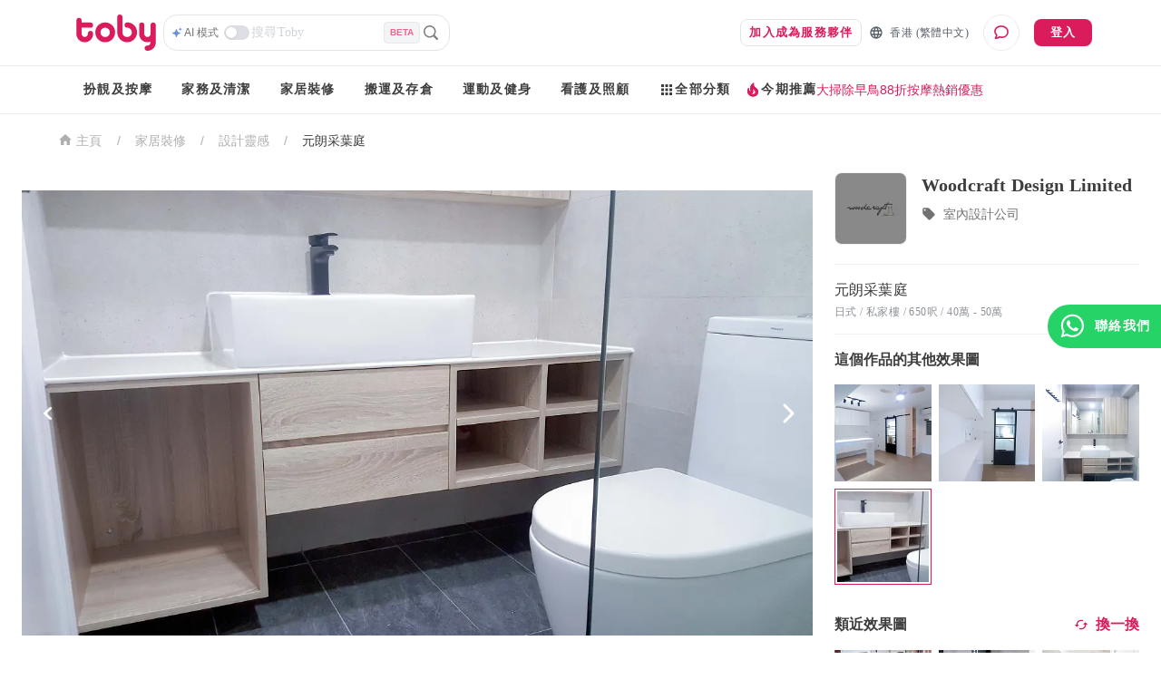

--- FILE ---
content_type: text/html; charset=utf-8
request_url: https://www.hellotoby.com/zh-hk/photos/20191108000400356116
body_size: 38437
content:
<!doctype html>
      <html lang="zh-HK">
        <head>
          <title data-rh="true">【元朗采葉庭裝修】元朗采葉庭 私家樓裝修- 室內設計 - 裝修案例 | Toby</title>
          <meta data-rh="true" charset="UTF-8"/><meta data-rh="true" property="og:site_name" content="Toby "/><meta data-rh="true" property="og:type" content="website"/><meta data-rh="true" property="og:locale" content="zh_HK"/><meta data-rh="true" property="og:locale:alternate" content="en_US"/><meta data-rh="true" property="og:image:width" content="1200"/><meta data-rh="true" property="og:image:height" content="630"/><meta data-rh="true" name="description" content="Toby 為你提供元朗采葉庭裝修案例資訊：由室內設計公司提供的裝修成品圖、私家樓裝修效果圖、 裝修價格參考、單位尺寸參考。立即查看！"/><meta data-rh="true" property="og:url" content="https://www.hellotoby.com/zh-hk/photos/20191108000400356116"/><meta data-rh="true" property="og:title" content="【元朗采葉庭裝修】元朗采葉庭 私家樓裝修- 室內設計 - 裝修案例"/><meta data-rh="true" property="og:description" content="Toby 為你提供元朗采葉庭裝修案例資訊：由室內設計公司提供的裝修成品圖、私家樓裝修效果圖、 裝修價格參考、單位尺寸參考。立即查看！"/><meta data-rh="true" property="og:image" content="https://staticfiles2.hellotoby.com/gallery/2019/11/45179487.jpeg"/>
          <link data-rh="true" rel="canonical" hrefLang="zh-hk" href="https://www.hellotoby.com/zh-hk/photos/20191108000400356116"/>
          <script data-rh="true" type="application/javascript">(function(w,d,t,r,u){ w[u]=w[u]||[];w[u].push({'projectId':'10000','properties':{'pixelId':'10024970'}});var s=d.createElement(t);s.src=r;s.async=true;s.onload=s.onreadystatechange=function(){var y,rs=this.readyState,c=w[u];if(rs&&rs!="complete"&&rs!="loaded"){return}try{y=YAHOO.ywa.I13N.fireBeacon;w[u]=[];w[u].push=function(p){y([p])};y(c)}catch(e){}};var scr=d.getElementsByTagName(t)[0],par=scr.parentNode;par.insertBefore(s,scr)})(window,document,"script","https://s.yimg.com/wi/ytc.js","dotq"); </script><script data-rh="true" type="application/ld+json">{"@context":"http://schema.org","@type":"BreadcrumbList","itemListElement":[{"@type":"ListItem","position":1,"item":{"@id":"https://www.hellotoby.com/zh-hk","name":"香港"}},{"@type":"ListItem","position":2,"item":{"@id":"https://www.hellotoby.com/zh-hk/v/家居裝修","name":"家居裝修"}},{"@type":"ListItem","position":3,"item":{"@id":"https://www.hellotoby.com/zh-hk/id","name":"設計靈感"}},{"@type":"ListItem","position":4,"item":{"@id":"https://www.hellotoby.com/zh-hk/photos/20191108000400356116","name":"元朗采葉庭"}}]}</script><script data-rh="true" type="application/ld+json">{"@context":"http://schema.org","@type":"BreadcrumbList","itemListElement":[{"@type":"ListItem","position":1,"item":{"@id":"https://www.hellotoby.com/zh-hk/interior","name":"香港"}},{"@type":"ListItem","position":2,"item":{"@id":"https://www.hellotoby.com/zh-hk/id","name":"裝修效果圖"}},{"@type":"ListItem","position":3,"item":{"@id":"https://www.hellotoby.com/zh-hk/photos/20191108000400356116","name":"元朗采葉庭"}}]}</script>
          
          
          <link rel="shortcut icon" href="https://assets.hellotoby.com/favicon/favicon.ico" />
          <link rel="icon" sizes="16x16 32x32 64x64" href="https://assets.hellotoby.com/favicon/favicon.ico" />
          <link rel="apple-touch-icon" sizes="57x57" href="https://assets.hellotoby.com/favicon/apple-icon-57x57.png">
          <link rel="apple-touch-icon" sizes="60x60" href="https://assets.hellotoby.com/favicon/apple-icon-60x60.png">
          <link rel="apple-touch-icon" sizes="72x72" href="https://assets.hellotoby.com/favicon/apple-icon-72x72.png">
          <link rel="apple-touch-icon" sizes="76x76" href="https://assets.hellotoby.com/favicon/apple-icon-76x76.png">
          <link rel="apple-touch-icon" sizes="114x114" href="https://assets.hellotoby.com/favicon/apple-icon-114x114.png">
          <link rel="apple-touch-icon" sizes="120x120" href="https://assets.hellotoby.com/favicon/apple-icon-120x120.png">
          <link rel="apple-touch-icon" sizes="144x144" href="https://assets.hellotoby.com/favicon/apple-icon-144x144.png">
          <link rel="apple-touch-icon" sizes="152x152" href="https://assets.hellotoby.com/favicon/apple-icon-152x152.png">
          <link rel="apple-touch-icon" sizes="180x180" href="https://assets.hellotoby.com/favicon/apple-icon-180x180.png">
          <link rel="icon" type="image/png" sizes="192x192"  href="https://assets.hellotoby.com/favicon/android-icon-192x192.png">
          <link rel="icon" type="image/png" sizes="32x32" href="https://assets.hellotoby.com/favicon/favicon-32x32.png">
          <link rel="icon" type="image/png" sizes="96x96" href="https://assets.hellotoby.com/favicon/favicon-96x96.png">
          <link rel="icon" type="image/png" sizes="16x16" href="https://assets.hellotoby.com/favicon/favicon-16x16.png">
          <link rel="manifest" href="https://assets.hellotoby.com/favicon/manifest.json">
          <meta name="msapplication-TileColor" content="#ffffff">
          <meta name="msapplication-TileImage" content="https://assets.hellotoby.com/favicon/ms-icon-144x144.png">
          <meta name="msapplication-config" content="http://assets.hellotoby.com/favicon/browserconfig.xml" />
          <meta name="theme-color" content="#ffffff">
          <meta name="viewport" content="width=device-width, initial-scale=1.0, maximum-scale=1.0, user-scalable=no" />
          <meta name="apple-mobile-web-app-capable" content="yes" />
          <meta name="apple-itunes-app" content="app-id=1168549802" />
          <meta name="google-play-app" content="app-id=com.hellotoby.consumer.android" />
          <meta name="facebook-domain-verification" content="w1z6fevuq6qdi07o46u717lj8pl8sk" />
          <style id="jss-server-side">.MuiSvgIcon-root {
  fill: currentColor;
  width: 1em;
  height: 1em;
  display: inline-block;
  font-size: 1.5rem;
  transition: fill 200ms cubic-bezier(0.4, 0, 0.2, 1) 0ms;
  flex-shrink: 0;
  user-select: none;
}
.MuiSvgIcon-colorPrimary {
  color: #DA1C5C;
}
.MuiSvgIcon-colorSecondary {
  color: #2CB5BA;
}
.MuiSvgIcon-colorAction {
  color: rgba(0, 0, 0, 0.54);
}
.MuiSvgIcon-colorError {
  color: #c13515;
}
.MuiSvgIcon-colorDisabled {
  color: #ffffff;
}
.MuiSvgIcon-fontSizeInherit {
  font-size: inherit;
}
.MuiSvgIcon-fontSizeSmall {
  font-size: 1.25rem;
}
.MuiSvgIcon-fontSizeLarge {
  font-size: 2.1875rem;
}
html {
  box-sizing: border-box;
  -webkit-font-smoothing: antialiased;
  -moz-osx-font-smoothing: grayscale;
}
*, *::before, *::after {
  box-sizing: inherit;
}
strong, b {
  font-weight: 700;
}
body {
  color: #3D3D3D;
  margin: 0;
  font-size: 0.875rem;
  font-family: -apple-system, BlinkMacSystemFont, 'Segoe UI', Roboto, 'Helvetica Neue', Helvetica, Arial, 'PingFang HK', 'Microsoft YaHei', 'STHeiti', sans-serif;
  font-weight: 400;
  line-height: 1.43;
  background-color: #fff;
}
@media print {
  body {
    background-color: #fff;
  }
}
body::backdrop {
  background-color: #fff;
}
a {
  color: #3D3D3D;
  text-decoration: none;
}
textarea {
  font-family: -apple-system, BlinkMacSystemFont, 'Segoe UI', Roboto, 'Helvetica Neue', Helvetica, Arial, 'PingFang HK', 'Microsoft YaHei', 'STHeiti', sans-serif;
}
pre {
  font-family: -apple-system, BlinkMacSystemFont, 'Segoe UI', Roboto, 'Helvetica Neue', Helvetica, Arial, 'PingFang HK', 'Microsoft YaHei', 'STHeiti', sans-serif;
}
ol {
  margin: 0;
  padding-left: 32px;
}
ol li {
  padding-left: 16px;
}
.MuiButtonBase-root {
  color: inherit;
  border: 0;
  cursor: pointer;
  margin: 0;
  display: inline-flex;
  outline: 0;
  padding: 0;
  position: relative;
  align-items: center;
  user-select: none;
  border-radius: 0;
  vertical-align: middle;
  -moz-appearance: none;
  justify-content: center;
  text-decoration: none;
  background-color: transparent;
  -webkit-appearance: none;
  -webkit-tap-highlight-color: transparent;
}
.MuiButtonBase-root::-moz-focus-inner {
  border-style: none;
}
.MuiButtonBase-root.Mui-disabled {
  cursor: default;
  pointer-events: none;
}
@media print {
  .MuiButtonBase-root {
    color-adjust: exact;
  }
}
  .MuiButton-root {
    color: #3D3D3D;
    padding: 6px 16px;
    font-size: 0.875rem;
    min-width: 64px;
    box-sizing: border-box;
    transition: background-color 250ms cubic-bezier(0.4, 0, 0.2, 1) 0ms,box-shadow 250ms cubic-bezier(0.4, 0, 0.2, 1) 0ms,border 250ms cubic-bezier(0.4, 0, 0.2, 1) 0ms;
    font-family: -apple-system, BlinkMacSystemFont, 'Segoe UI', Roboto, 'Helvetica Neue', Helvetica, Arial, 'PingFang HK', 'Microsoft YaHei', 'STHeiti', sans-serif;
    font-weight: 600;
    line-height: 1.75;
    border-radius: 8px;
    letter-spacing: 1.25px;
    text-transform: uppercase;
  }
  .MuiButton-root:hover {
    text-decoration: none;
    background-color: rgba(61, 61, 61, 0.04);
  }
  .MuiButton-root.Mui-disabled {
    color: #ffffff;
  }
@media (hover: none) {
  .MuiButton-root:hover {
    background-color: transparent;
  }
}
  .MuiButton-root:hover.Mui-disabled {
    background-color: transparent;
  }
  .MuiButton-label {
    width: 100%;
    display: inherit;
    position: relative;
    align-items: inherit;
    justify-content: inherit;
  }
  .MuiButton-text {
    padding: 6px 8px;
  }
  .MuiButton-textPrimary {
    color: #DA1C5C;
  }
  .MuiButton-textPrimary:hover {
    background-color: rgba(218, 28, 92, 0.04);
  }
@media (hover: none) {
  .MuiButton-textPrimary:hover {
    background-color: transparent;
  }
}
  .MuiButton-textSecondary {
    color: #2CB5BA;
  }
  .MuiButton-textSecondary:hover {
    background-color: rgba(44, 181, 186, 0.04);
  }
@media (hover: none) {
  .MuiButton-textSecondary:hover {
    background-color: transparent;
  }
}
  .MuiButton-outlined {
    border: 1px solid rgba(0, 0, 0, 0.23);
    padding: 5px 15px;
    border-color: #e4e4e4;
  }
  .MuiButton-outlined.Mui-disabled {
    border: 1px solid #AFAFAF;
  }
  .MuiButton-outlinedPrimary {
    color: #DA1C5C;
    border: 1px solid rgba(218, 28, 92, 0.5);
    border-color: #e4e4e4;
  }
  .MuiButton-outlinedPrimary:hover {
    border: 1px solid #DA1C5C;
    background-color: rgba(218, 28, 92, 0.04);
  }
@media (hover: none) {
  .MuiButton-outlinedPrimary:hover {
    background-color: transparent;
  }
}
  .MuiButton-outlinedSecondary {
    color: #2CB5BA;
    border: 1px solid rgba(44, 181, 186, 0.5);
    border-color: #e4e4e4;
  }
  .MuiButton-outlinedSecondary:hover {
    border: 1px solid #2CB5BA;
    background-color: rgba(44, 181, 186, 0.04);
  }
  .MuiButton-outlinedSecondary.Mui-disabled {
    border: 1px solid #ffffff;
  }
@media (hover: none) {
  .MuiButton-outlinedSecondary:hover {
    background-color: transparent;
  }
}
  .MuiButton-contained {
    color: rgba(0, 0, 0, 0.87);
    box-shadow: 0px 1px 5px 0px rgba(61,61,61,0.04),0px 2px 2px 0px rgba(61,61,61,0.04),0px 3px 1px -2px rgba(61,61,61,0.08);
    background-color: #e0e0e0;
  }
  .MuiButton-contained:hover {
    box-shadow: 0px 2px 4px -1px rgba(61,61,61,0.04),0px 4px 5px 0px rgba(61,61,61,0.04),0px 1px 10px 0px rgba(61,61,61,0.08);
    background-color: #d5d5d5;
  }
  .MuiButton-contained.Mui-focusVisible {
    box-shadow: 0px 3px 5px -1px rgba(61,61,61,0.04),0px 6px 10px 0px rgba(61,61,61,0.04),0px 1px 18px 0px rgba(61,61,61,0.08);
  }
  .MuiButton-contained:active {
    box-shadow: 0px 5px 5px -3px rgba(61,61,61,0.04),0px 8px 10px 1px rgba(61,61,61,0.04),0px 3px 14px 2px rgba(61,61,61,0.08);
  }
  .MuiButton-contained.Mui-disabled {
    color: #ffffff;
    box-shadow: none;
    background-color: #AFAFAF;
  }
@media (hover: none) {
  .MuiButton-contained:hover {
    box-shadow: 0px 1px 5px 0px rgba(61,61,61,0.04),0px 2px 2px 0px rgba(61,61,61,0.04),0px 3px 1px -2px rgba(61,61,61,0.08);
    background-color: #e0e0e0;
  }
}
  .MuiButton-contained:hover.Mui-disabled {
    background-color: #AFAFAF;
  }
  .MuiButton-containedPrimary {
    color: #ffffff;
    background-color: #DA1C5C;
  }
  .MuiButton-containedPrimary:hover {
    background-color: rgb(152, 19, 64);
  }
@media (hover: none) {
  .MuiButton-containedPrimary:hover {
    background-color: #DA1C5C;
  }
}
  .MuiButton-containedSecondary {
    color: #ffffff;
    background-color: #2CB5BA;
  }
  .MuiButton-containedSecondary:hover {
    background-color: rgb(30, 126, 130);
  }
@media (hover: none) {
  .MuiButton-containedSecondary:hover {
    background-color: #2CB5BA;
  }
}
  .MuiButton-disableElevation {
    box-shadow: none;
  }
  .MuiButton-disableElevation:hover {
    box-shadow: none;
  }
  .MuiButton-disableElevation.Mui-focusVisible {
    box-shadow: none;
  }
  .MuiButton-disableElevation:active {
    box-shadow: none;
  }
  .MuiButton-disableElevation.Mui-disabled {
    box-shadow: none;
  }
  .MuiButton-colorInherit {
    color: inherit;
    border-color: currentColor;
  }
  .MuiButton-textSizeSmall {
    padding: 4px 5px;
    font-size: 0.8125rem;
  }
  .MuiButton-textSizeLarge {
    padding: 8px 11px;
    font-size: 0.9375rem;
  }
  .MuiButton-outlinedSizeSmall {
    padding: 3px 9px;
    font-size: 0.8125rem;
  }
  .MuiButton-outlinedSizeLarge {
    padding: 7px 21px;
    font-size: 0.9375rem;
  }
  .MuiButton-containedSizeSmall {
    padding: 4px 10px;
    font-size: 0.8125rem;
  }
  .MuiButton-containedSizeLarge {
    padding: 8px 22px;
    font-size: 0.9375rem;
  }
  .MuiButton-fullWidth {
    width: 100%;
  }
  .MuiButton-startIcon {
    flex: 0 1 0%;
    display: inherit;
    margin-left: -4px;
    margin-right: 8px;
  }
  .MuiButton-startIcon.MuiButton-iconSizeSmall {
    margin-left: -2px;
  }
  .MuiButton-endIcon {
    display: inherit;
    margin-left: 8px;
    margin-right: -4px;
  }
  .MuiButton-endIcon.MuiButton-iconSizeSmall {
    margin-right: -2px;
  }
  .MuiButton-iconSizeSmall > *:first-child {
    font-size: 18px;
  }
  .MuiButton-iconSizeMedium > *:first-child {
    font-size: 20px;
  }
  .MuiButton-iconSizeLarge > *:first-child {
    font-size: 22px;
  }
  .jss2 {
    margin-right: 4px;
  }
  .jss3 {
    visibility: hidden;
  }
  .jss4 {
    margin-left: 0;
    margin-right: 4px;
  }
  .jss5 {
    margin-left: 4px;
    margin-right: 0;
  }
  .jss6 {
    color: #AFAFAF !important;
    border-color: #e4e4e4;
  }
@media print {
  .MuiDialog-root {
    position: absolute !important;
  }
}
  .MuiDialog-scrollPaper {
    display: flex;
    align-items: center;
    justify-content: center;
  }
  .MuiDialog-scrollBody {
    overflow-x: hidden;
    overflow-y: auto;
    text-align: center;
  }
  .MuiDialog-scrollBody:after {
    width: 0;
    height: 100%;
    content: "";
    display: inline-block;
    vertical-align: middle;
  }
  .MuiDialog-container {
    height: 100%;
    outline: 0;
  }
@media print {
  .MuiDialog-container {
    height: auto;
  }
}
  .MuiDialog-paper {
    margin: 16px;
    position: relative;
    overflow-y: auto;
  }
@media print {
  .MuiDialog-paper {
    box-shadow: none;
    overflow-y: visible;
  }
}
  .MuiDialog-paperScrollPaper {
    display: flex;
    max-height: calc(100% - 64px);
    flex-direction: column;
  }
  .MuiDialog-paperScrollBody {
    display: inline-block;
    text-align: left;
    vertical-align: middle;
  }
  .MuiDialog-paperWidthFalse {
    max-width: calc(100% - 64px);
  }
  .MuiDialog-paperWidthXs {
    max-width: 444px;
  }
@media (max-width:507.95px) {
  .MuiDialog-paperWidthXs.MuiDialog-paperScrollBody {
    max-width: calc(100% - 64px);
  }
}
  .MuiDialog-paperWidthSm {
    max-width: 360px;
  }
@media (max-width:663.95px) {
  .MuiDialog-paperWidthSm.MuiDialog-paperScrollBody {
    max-width: 280px;
  }
}
  .MuiDialog-paperWidthMd {
    max-width: 552px;
  }
@media (max-width:1023.95px) {
  .MuiDialog-paperWidthMd.MuiDialog-paperScrollBody {
    max-width: 552px;
  }
}
@media (max-width:615.95px) {
  .MuiDialog-paperWidthMd.MuiDialog-paperScrollBody {
    max-width: calc(100% - 32px);
  }
}
  .MuiDialog-paperWidthLg {
    max-width: 744px;
  }
@media (max-width:1343.95px) {
  .MuiDialog-paperWidthLg.MuiDialog-paperScrollBody {
    max-width: 744px;
  }
}
@media (max-width:807.95px) {
  .MuiDialog-paperWidthLg.MuiDialog-paperScrollBody {
    max-width: calc(100% - 32px);
  }
}
  .MuiDialog-paperWidthXl {
    max-width: 1920px;
  }
@media (max-width:1983.95px) {
  .MuiDialog-paperWidthXl.MuiDialog-paperScrollBody {
    max-width: calc(100% - 64px);
  }
}
  .MuiDialog-paperFullWidth {
    width: calc(100% - 32px);
  }
  .MuiDialog-paperFullScreen {
    width: 100%;
    height: 100%;
    margin: 0;
    max-width: 100%;
    max-height: none;
    border-radius: 0;
  }
  .MuiDialog-paperFullScreen.MuiDialog-paperScrollBody {
    margin: 0;
    max-width: 100%;
  }
  .jss7 {
    top: 0;
    left: 0;
    padding: 16px;
    z-index: 2;
    position: absolute;
  }
@media (min-width:960px) {
  .jss7 {
    top: 0;
    left: unset;
    right: 0;
  }
}
  .jss8 {
    top: 0;
    right: 0;
    padding: 16px;
    z-index: 2;
    position: absolute;
  }
@media (min-width:960px) {
  .jss8 {
    top: 0;
    left: unset;
    right: 0;
    padding: 16px;
  }
}
  .jss9 {
    padding: 24px 24px 16px;
    font-size: 1.25rem;
    min-height: 56px;
    font-weight: 600;
    line-height: 1.4;
  }
  .jss10 {
    padding: 24px 24px 16px;;
    font-size: 1.25rem;
    text-align: center;
    font-weight: 600;
    line-height: 1.4;
  }
  .jss11 {
    padding: 0 16px 16px;
    font-size: 1.25rem;
    font-weight: 600;
    line-height: 1.4;
  }
@media (min-width:960px) {
  .jss11 {
    padding: 0 24px 16px;
  }
}
  .jss12 {
    padding: 0 16px 16px;
    font-size: 1.25rem;
    text-align: center;
    font-weight: 600;
    line-height: 1.4;
  }
@media (min-width:960px) {
  .jss12 {
    padding: 0 24px 16px;
  }
}
  .jss13 {
    height: calc(100% - 112px);
  }
@media (min-width:960px) {
  .jss14 {
    padding: 16px 24px;
  }
}
  .jss15 {
    height: 100%;
    padding: 16px;
  }
  .jss16 {
    height: calc(100vh - 56px);
    padding: 16px;
  }
  .jss17 {
    height: calc(100vh - 56px);
    padding: 0;
  }
  .jss18 {
    padding: 0;
  }
  .jss18:first-child {
    padding-top: 0;
  }
  .jss19 {
    padding: 0;
  }
  .jss19:first-child {
    padding-top: 0;
  }
  .jss20 {
    padding: 8px 24px;
    border-top: 0;
    border-bottom: 0;
  }
  .jss21 {
    padding: 0;
    border-top: 0;
    border-bottom: 0;
  }
  .jss21:first-child {
    padding-top: 0;
  }
  .jss22 {
    padding: 10px 16px;
  }
  .jss23 {
    padding: 24px;
  }
  .jss24 {
    padding: 16px;
  }
  .jss25 {
    padding: 10px 16px;
    justify-content: space-between;
  }
  .jss26 {
    left: 0;
    bottom: 0;
    height: auto;
    position: absolute;
    max-height: calc(100dvh - 56px);
    border-top-left-radius: 20px;
    border-top-right-radius: 20px;
  }
  .jss1 {
    background-color: #3D3D3D;
  }
  .jss27 {
    min-width: 280px;
  }</style>
          
          <style data-styled="true" data-styled-version="5.3.3">.bYzYPN{width:100%;position:relative;}/*!sc*/
@media (min-width:58.5em){.bYzYPN{max-width:1192px;margin:0 auto;padding:0 32px;}}/*!sc*/
data-styled.g512[id="sc-1diafni-1"]{content:"bYzYPN,"}/*!sc*/
.bbQGeF{font-family:PingFang HK;font-size:12px;line-height:16px;-webkit-letter-spacing:0.4px;-moz-letter-spacing:0.4px;-ms-letter-spacing:0.4px;letter-spacing:0.4px;}/*!sc*/
data-styled.g516[id="sc-1diafni-5"]{content:"bbQGeF,"}/*!sc*/
.bwTyCx{cursor:pointer;width:-webkit-fit-content;width:-moz-fit-content;width:fit-content;height:26px;display:-webkit-box;display:-webkit-flex;display:-ms-flexbox;display:flex;-webkit-flex-direction:row;-ms-flex-direction:row;flex-direction:row;-webkit-align-items:center;-webkit-box-align:center;-ms-flex-align:center;align-items:center;}/*!sc*/
data-styled.g542[id="mjcoxw-0"]{content:"bwTyCx,"}/*!sc*/
.jnDCSS{font-size:12px;line-height:16px;font-weight:500;padding-left:2px;padding-right:6px;color:#727272;-webkit-transition:color 0.1s ease-in-out;transition:color 0.1s ease-in-out;white-space:nowrap;text-overflow:ellipsis;display:-webkit-box;-webkit-line-clamp:1;-webkit-box-orient:vertical;}/*!sc*/
data-styled.g543[id="mjcoxw-1"]{content:"jnDCSS,"}/*!sc*/
.fCvXpj{margin:0;width:100%;background:#ffffff;border:1px solid #e4e4e4;background-image:none;background-origin:initial;background-clip:initial;border-radius:15px;display:-webkit-box;display:-webkit-flex;display:-ms-flexbox;display:flex;-webkit-flex-direction:column;-ms-flex-direction:column;flex-direction:column;grid-row-gap:8px;padding:10px 16px;-webkit-transition:all 0.2s ease-in-out;transition:all 0.2s ease-in-out;position:relative;}/*!sc*/
@media (min-width:58.5em){.fCvXpj{width:329px;margin:16px 0 32px;}}/*!sc*/
data-styled.g547[id="pj5i9c-0"]{content:"fCvXpj,"}/*!sc*/
.ePEBZK{font-family:PingFang HK;font-size:14px;line-height:20px;-webkit-letter-spacing:0.25px;-moz-letter-spacing:0.25px;-ms-letter-spacing:0.25px;letter-spacing:0.25px;width:100%;height:30px;border:none;outline:none;resize:none;overflow-y:auto;padding:0 2px;}/*!sc*/
.ePEBZK::-webkit-input-placeholder{color:#D0D3DA;}/*!sc*/
.ePEBZK::-moz-placeholder{color:#D0D3DA;}/*!sc*/
.ePEBZK:-ms-input-placeholder{color:#D0D3DA;}/*!sc*/
.ePEBZK::placeholder{color:#D0D3DA;}/*!sc*/
data-styled.g549[id="pj5i9c-2"]{content:"ePEBZK,"}/*!sc*/
.dQnxyv{display:-webkit-box;display:-webkit-flex;display:-ms-flexbox;display:flex;-webkit-flex-direction:row;-ms-flex-direction:row;flex-direction:row;-webkit-align-items:center;-webkit-box-align:center;-ms-flex-align:center;align-items:center;grid-column-gap:2px;}/*!sc*/
data-styled.g550[id="pj5i9c-3"]{content:"dQnxyv,"}/*!sc*/
.cKiQMF *{-webkit-transition:all 0.1s ease-in-out;transition:all 0.1s ease-in-out;}/*!sc*/
data-styled.g551[id="pj5i9c-4"]{content:"cKiQMF,"}/*!sc*/
.fWbNkg{width:28px;height:16px;border-radius:25px;background:#DCDEE4;position:relative;cursor:pointer;-webkit-transition:all 0.2s ease-in-out;transition:all 0.2s ease-in-out;}/*!sc*/
.fWbNkg::after{content:'';position:absolute;width:12px;height:12px;border-radius:50%;background:#FFFFFF;top:2px;left:2px;-webkit-transition:all 0.2s ease-in-out;transition:all 0.2s ease-in-out;box-shadow:0 1px 2px rgba(0,0,0,0.1);}/*!sc*/
data-styled.g552[id="pj5i9c-5"]{content:"fWbNkg,"}/*!sc*/
.ciYxTD{width:24px;height:24px;display:-webkit-box;display:-webkit-flex;display:-ms-flexbox;display:flex;-webkit-box-pack:center;-webkit-justify-content:center;-ms-flex-pack:center;justify-content:center;-webkit-align-items:center;-webkit-box-align:center;-ms-flex-align:center;align-items:center;cursor:pointer;}/*!sc*/
data-styled.g556[id="pj5i9c-9"]{content:"ciYxTD,"}/*!sc*/
.bAUxrx{color:#F2628E;display:-webkit-box;display:-webkit-flex;display:-ms-flexbox;display:flex;-webkit-box-pack:center;-webkit-justify-content:center;-ms-flex-pack:center;justify-content:center;-webkit-align-items:center;-webkit-box-align:center;-ms-flex-align:center;align-items:center;padding:4px 6px;background:#F3F4F6;border:1px solid #E7E9ED;border-radius:4px;font-size:10px;font-weight:600;text-transform:uppercase;-webkit-letter-spacing:0;-moz-letter-spacing:0;-ms-letter-spacing:0;letter-spacing:0;}/*!sc*/
data-styled.g565[id="pj5i9c-18"]{content:"bAUxrx,"}/*!sc*/
.dYkxrM{position:relative;}/*!sc*/
data-styled.g566[id="m3amhl-0"]{content:"dYkxrM,"}/*!sc*/
.eBbqKK{padding:0;margin:0;height:100%;border-radius:0;min-width:unset;border:none;display:-webkit-box;display:-webkit-flex;display:-ms-flexbox;display:flex;-webkit-align-items:center;-webkit-box-align:center;-ms-flex-align:center;align-items:center;line-height:16px;font-size:13px;background:transparent;color:#565D67;}/*!sc*/
.eBbqKK > span{margin:0 0 0 7px;}/*!sc*/
data-styled.g568[id="yhnon4-0"]{content:"eBbqKK,"}/*!sc*/
.ffnNUY{display:-webkit-box;display:-webkit-flex;display:-ms-flexbox;display:flex;-webkit-flex-direction:column;-ms-flex-direction:column;flex-direction:column;-webkit-box-pack:center;-webkit-justify-content:center;-ms-flex-pack:center;justify-content:center;-webkit-align-items:center;-webkit-box-align:center;-ms-flex-align:center;align-items:center;border:1px solid #ebebeb;border-radius:50%;width:40px;height:40px;margin-left:16px;cursor:pointer;position:relative;background:#ffffff;}/*!sc*/
data-styled.g603[id="fz5wi2-0"]{content:"ffnNUY,"}/*!sc*/
.bkSoQz{width:100%;text-transform:none !important;}/*!sc*/
@media (min-width:58.5em){.bkSoQz{width:auto;margin-right:8px;}}/*!sc*/
data-styled.g626[id="sc-1ma6iuv-7"]{content:"bkSoQz,"}/*!sc*/
.fskltK{background:unset;border-radius:0;font-family:PingFang HK;font-size:12px;line-height:16px;-webkit-letter-spacing:0.4px;-moz-letter-spacing:0.4px;-ms-letter-spacing:0.4px;letter-spacing:0.4px;}/*!sc*/
data-styled.g632[id="sc-1e1rjkm-3"]{content:"fskltK,"}/*!sc*/
.cRMpqt{position:absolute;top:calc(100% + 1px);left:0;padding-top:1px;z-index:1000;}/*!sc*/
.bSqUDO{position:absolute;top:calc(100% + 1px);left:0;left:50%;-webkit-transform:translateX(-50%);-ms-transform:translateX(-50%);transform:translateX(-50%);padding-top:1px;z-index:1000;}/*!sc*/
data-styled.g642[id="z1tq3q-0"]{content:"cRMpqt,bSqUDO,"}/*!sc*/
.jwJKP{position:relative;display:-webkit-box;display:-webkit-flex;display:-ms-flexbox;display:flex;padding:8px 0;}/*!sc*/
.jwJKP > .z1tq3q-0{display:none;}/*!sc*/
.jwJKP:hover{padding-bottom:6px;border-bottom:2px solid #DA1C5C;}/*!sc*/
.jwJKP:hover > .z1tq3q-0{display:block;}/*!sc*/
data-styled.g643[id="z1tq3q-1"]{content:"jwJKP,"}/*!sc*/
.kziiGH{display:-webkit-box;display:-webkit-flex;display:-ms-flexbox;display:flex;box-shadow:0px 8px 12px 0px rgba(61,61,61,0.08),0px 4px 32px 0px rgba(61,61,61,0.04),0px 16px 24px 0px rgba(61,61,61,0.04);border-radius:8px;background-color:#ffffff;}/*!sc*/
data-styled.g644[id="z1tq3q-2"]{content:"kziiGH,"}/*!sc*/
.eOJMVb{-webkit-flex:1;-ms-flex:1;flex:1;padding:12px 16px;min-width:140px;width:166px;}/*!sc*/
.eOJMVb:not(:first-child){border-left:1px solid #e4e4e4;}/*!sc*/
.fCGUNN{-webkit-flex:1;-ms-flex:1;flex:1;padding:12px 16px;min-width:140px;}/*!sc*/
.fCGUNN:not(:first-child){border-left:1px solid #e4e4e4;}/*!sc*/
.btdAhu{-webkit-flex:1;-ms-flex:1;flex:1;padding:12px 16px;min-width:140px;width:158px;}/*!sc*/
.btdAhu:not(:first-child){border-left:1px solid #e4e4e4;}/*!sc*/
.dtdAWp{-webkit-flex:1;-ms-flex:1;flex:1;padding:12px 16px;min-width:140px;width:146px;}/*!sc*/
.dtdAWp:not(:first-child){border-left:1px solid #e4e4e4;}/*!sc*/
data-styled.g645[id="z1tq3q-3"]{content:"eOJMVb,fCGUNN,btdAhu,dtdAWp,"}/*!sc*/
.fxbojn{display:-webkit-box;display:-webkit-flex;display:-ms-flexbox;display:flex;-webkit-flex-direction:column;-ms-flex-direction:column;flex-direction:column;}/*!sc*/
data-styled.g646[id="z1tq3q-4"]{content:"fxbojn,"}/*!sc*/
.oGXQg{display:block;font-family:PingFang HK;font-size:14px;line-height:20px;-webkit-letter-spacing:0.25px;-moz-letter-spacing:0.25px;-ms-letter-spacing:0.25px;letter-spacing:0.25px;padding:4px 0;}/*!sc*/
.oGXQg:hover{color:#DA1C5C;}/*!sc*/
data-styled.g647[id="z1tq3q-5"]{content:"oGXQg,"}/*!sc*/
.THrGJ{display:-webkit-box;display:-webkit-flex;display:-ms-flexbox;display:flex;gap:12px;}/*!sc*/
data-styled.g648[id="j4s5o9-0"]{content:"THrGJ,"}/*!sc*/
.bXNiTY{position:relative;display:-webkit-box;display:-webkit-flex;display:-ms-flexbox;display:flex;-webkit-align-items:center;-webkit-box-align:center;-ms-flex-align:center;align-items:center;gap:8px;}/*!sc*/
.bXNiTY > .z1tq3q-0{display:none;}/*!sc*/
.bXNiTY:hover > .z1tq3q-0{display:block;}/*!sc*/
data-styled.g649[id="j4s5o9-1"]{content:"bXNiTY,"}/*!sc*/
.fKKKgc{padding:16px 0;cursor:default;}/*!sc*/
.fKKKgc:hover{padding:16px 0 14px;border-bottom:2px solid #DA1C5C;}/*!sc*/
data-styled.g650[id="j4s5o9-2"]{content:"fKKKgc,"}/*!sc*/
.jXvlMw{font-family:PingFang HK;font-weight:600;font-size:14px;line-height:20px;-webkit-letter-spacing:1.25px;-moz-letter-spacing:1.25px;-ms-letter-spacing:1.25px;letter-spacing:1.25px;}/*!sc*/
data-styled.g651[id="j4s5o9-3"]{content:"jXvlMw,"}/*!sc*/
.iatWyz{color:#DA1C5C;}/*!sc*/
data-styled.g652[id="j4s5o9-4"]{content:"iatWyz,"}/*!sc*/
.bYdoRZ{display:-webkit-box;display:-webkit-flex;display:-ms-flexbox;display:flex;padding:8px 16px;gap:8px;-webkit-align-items:center;-webkit-box-align:center;-ms-flex-align:center;align-items:center;font-family:PingFang HK;font-weight:600;font-size:14px;line-height:20px;-webkit-letter-spacing:1.25px;-moz-letter-spacing:1.25px;-ms-letter-spacing:1.25px;letter-spacing:1.25px;cursor:default;}/*!sc*/
data-styled.g653[id="sc-1xkqgpm-0"]{content:"bYdoRZ,"}/*!sc*/
.iHhapJ{font-family:PingFang HK;font-weight:600;font-size:16px;line-height:24px;-webkit-letter-spacing:0.15px;-moz-letter-spacing:0.15px;-ms-letter-spacing:0.15px;letter-spacing:0.15px;margin-bottom:8px;}/*!sc*/
data-styled.g654[id="sc-1xkqgpm-1"]{content:"iHhapJ,"}/*!sc*/
.gCoQHT{font-family:PingFang HK;font-weight:600;font-size:14px;line-height:20px;-webkit-letter-spacing:1.25px;-moz-letter-spacing:1.25px;-ms-letter-spacing:1.25px;letter-spacing:1.25px;padding:8px 16px;cursor:pointer;}/*!sc*/
data-styled.g655[id="ud9h9t-0"]{content:"gCoQHT,"}/*!sc*/
.kZyuQQ{display:-webkit-box;display:-webkit-flex;display:-ms-flexbox;display:flex;gap:8px;-webkit-align-items:center;-webkit-box-align:center;-ms-flex-align:center;align-items:center;font-family:PingFang HK;font-weight:600;font-size:14px;line-height:20px;-webkit-letter-spacing:1.25px;-moz-letter-spacing:1.25px;-ms-letter-spacing:1.25px;letter-spacing:1.25px;margin-top:4px;margin-bottom:8px;}/*!sc*/
.kZyuQQ:hover{color:#DA1C5C;}/*!sc*/
data-styled.g656[id="ud9h9t-1"]{content:"kZyuQQ,"}/*!sc*/
.bQBlSA{border-bottom:1px solid #ebebeb;}/*!sc*/
data-styled.g657[id="sc-1cwxrrx-0"]{content:"bQBlSA,"}/*!sc*/
.gfwkcg{display:-webkit-box;display:-webkit-flex;display:-ms-flexbox;display:flex;-webkit-box-pack:start;-webkit-justify-content:flex-start;-ms-flex-pack:start;justify-content:flex-start;-webkit-align-items:center;-webkit-box-align:center;-ms-flex-align:center;align-items:center;min-height:52px;gap:20px;}/*!sc*/
data-styled.g658[id="sc-1cwxrrx-1"]{content:"gfwkcg,"}/*!sc*/
.eGTDde{display:-webkit-box;display:-webkit-flex;display:-ms-flexbox;display:flex;-webkit-align-items:center;-webkit-box-align:center;-ms-flex-align:center;align-items:center;gap:8px;}/*!sc*/
data-styled.g659[id="sc-1cwxrrx-2"]{content:"eGTDde,"}/*!sc*/
.kvEkWZ{width:100%;border-bottom:1px solid #ebebeb;}/*!sc*/
data-styled.g660[id="sc-1wsf9xm-0"]{content:"kvEkWZ,"}/*!sc*/
.jQrwXE{display:-webkit-box;display:-webkit-flex;display:-ms-flexbox;display:flex;-webkit-box-pack:justify;-webkit-justify-content:space-between;-ms-flex-pack:justify;justify-content:space-between;-webkit-align-items:center;-webkit-box-align:center;-ms-flex-align:center;align-items:center;min-height:72px;}/*!sc*/
data-styled.g661[id="sc-1wsf9xm-1"]{content:"jQrwXE,"}/*!sc*/
.coXbSv{display:-webkit-box;display:-webkit-flex;display:-ms-flexbox;display:flex;-webkit-align-items:center;-webkit-box-align:center;-ms-flex-align:center;align-items:center;gap:16px;max-width:420px;}/*!sc*/
data-styled.g662[id="sc-1wsf9xm-2"]{content:"coXbSv,"}/*!sc*/
.gWSA-Di{display:-webkit-box;display:-webkit-flex;display:-ms-flexbox;display:flex;-webkit-align-items:center;-webkit-box-align:center;-ms-flex-align:center;align-items:center;}/*!sc*/
data-styled.g663[id="sc-1wsf9xm-3"]{content:"gWSA-Di,"}/*!sc*/
.gAkzBF{display:-webkit-box;display:-webkit-flex;display:-ms-flexbox;display:flex;-webkit-align-items:center;-webkit-box-align:center;-ms-flex-align:center;align-items:center;}/*!sc*/
data-styled.g664[id="sc-1wsf9xm-4"]{content:"gAkzBF,"}/*!sc*/
.jsVMrq{display:-webkit-box;display:-webkit-flex;display:-ms-flexbox;display:flex;-webkit-align-items:center;-webkit-box-align:center;-ms-flex-align:center;align-items:center;gap:8px;padding-left:16px;}/*!sc*/
data-styled.g665[id="sc-1wsf9xm-5"]{content:"jsVMrq,"}/*!sc*/
.fNmaqU{margin-left:16px;}/*!sc*/
data-styled.g667[id="sc-1wsf9xm-7"]{content:"fNmaqU,"}/*!sc*/
.kZyfpi{margin:0px;padding:4px 8px;}/*!sc*/
data-styled.g671[id="sc-1wsf9xm-11"]{content:"kZyfpi,"}/*!sc*/
h1,h2,h3{margin-top:0;margin-bottom:0;}/*!sc*/
data-styled.g688[id="sc-global-eqqclV1"]{content:"sc-global-eqqclV1,"}/*!sc*/
.hjIMW{position:fixed;left:calc(100% - 52px);top:50%;-webkit-transform:translateY(-50%);-ms-transform:translateY(-50%);transform:translateY(-50%);display:-webkit-box;display:-webkit-flex;display:-ms-flexbox;display:flex;-webkit-align-items:center;-webkit-box-align:center;-ms-flex-align:center;align-items:center;white-space:nowrap;background-color:#25d366;padding:8px 12px;border-radius:40px 0px 0px 40px;color:#ffffff;font-family:PingFang HK;font-weight:600;font-size:14px;line-height:20px;-webkit-letter-spacing:1.25px;-moz-letter-spacing:1.25px;-ms-letter-spacing:1.25px;letter-spacing:1.25px;cursor:pointer;z-index:100;-webkit-transition:-webkit-transform 0.6s;-webkit-transition:transform 0.6s;transition:transform 0.6s;}/*!sc*/
@media (min-width:58.5em){.hjIMW{-webkit-transform:translate(calc(-100% + 52px),-50%);-ms-transform:translate(calc(-100% + 52px),-50%);transform:translate(calc(-100% + 52px),-50%);}}/*!sc*/
.hjIMW svg{margin-right:8px;}/*!sc*/
data-styled.g689[id="eldrek-0"]{content:"hjIMW,"}/*!sc*/
.EsUec{width:100%;display:-webkit-box;display:-webkit-flex;display:-ms-flexbox;display:flex;-webkit-flex-direction:row;-ms-flex-direction:row;flex-direction:row;-webkit-flex-wrap:nowrap;-ms-flex-wrap:nowrap;flex-wrap:nowrap;-webkit-align-items:center;-webkit-box-align:center;-ms-flex-align:center;align-items:center;background:#ffffff;z-index:1;padding:8px 0;}/*!sc*/
@media (min-width:58.5em){.EsUec{padding:16px 0 24px;background:none;border:none;width:100%;margin:0 auto;}}/*!sc*/
data-styled.g690[id="ifh84a-0"]{content:"EsUec,"}/*!sc*/
.gufziH{padding:0 16px;color:#AFAFAF;}/*!sc*/
data-styled.g691[id="ifh84a-1"]{content:"gufziH,"}/*!sc*/
.jiffkr{color:#AFAFAF;-webkit-flex:0 0 auto;-ms-flex:0 0 auto;flex:0 0 auto;font-family:PingFang HK;font-size:14px;line-height:20px;-webkit-letter-spacing:0.25px;-moz-letter-spacing:0.25px;-ms-letter-spacing:0.25px;letter-spacing:0.25px;}/*!sc*/
data-styled.g692[id="ifh84a-2"]{content:"jiffkr,"}/*!sc*/
.fqZyEL{margin-right:4px;line-height:20px;}/*!sc*/
data-styled.g693[id="ifh84a-3"]{content:"fqZyEL,"}/*!sc*/
.hKubnc{white-space:nowrap;text-overflow:ellipsis;overflow:hidden;color:#AFAFAF;}/*!sc*/
.fciDmg{white-space:nowrap;text-overflow:ellipsis;overflow:hidden;color:#3D3D3D;}/*!sc*/
data-styled.g694[id="ifh84a-4"]{content:"hKubnc,fciDmg,"}/*!sc*/
@media (min-width:58.5em){.jkoRMh{padding:0;}}/*!sc*/
data-styled.g700[id="sc-14400xk-0"]{content:"jkoRMh,"}/*!sc*/
.pVHRY{position:relative;cursor:pointer;}/*!sc*/
data-styled.g702[id="fiwuca-0"]{content:"pVHRY,"}/*!sc*/
.bUfSyI{border:none;outline:none;background:none;display:-webkit-box;display:-webkit-flex;display:-ms-flexbox;display:flex;-webkit-align-items:center;-webkit-box-align:center;-ms-flex-align:center;align-items:center;-webkit-flex-direction:column;-ms-flex-direction:column;flex-direction:column;-webkit-box-pack:center;-webkit-justify-content:center;-ms-flex-pack:center;justify-content:center;padding:0;height:100%;}/*!sc*/
@media (min-width:58.5em){.bUfSyI{-webkit-flex-direction:row;-ms-flex-direction:row;flex-direction:row;}}/*!sc*/
data-styled.g704[id="fiwuca-2"]{content:"bUfSyI,"}/*!sc*/
.dVvJah{margin-left:16px;}/*!sc*/
data-styled.g719[id="sc-1jw3iny-0"]{content:"dVvJah,"}/*!sc*/
.gHksu{display:-webkit-box;display:-webkit-flex;display:-ms-flexbox;display:flex;-webkit-align-items:center;-webkit-box-align:center;-ms-flex-align:center;align-items:center;}/*!sc*/
data-styled.g721[id="sc-29io2s-0"]{content:"gHksu,"}/*!sc*/
.eMZBZU{display:-webkit-box;display:-webkit-flex;display:-ms-flexbox;display:flex;-webkit-flex:0 0 auto;-ms-flex:0 0 auto;flex:0 0 auto;}/*!sc*/
@media (min-width:58.5em){.eMZBZU{padding:16px 0;}}/*!sc*/
data-styled.g722[id="sc-29io2s-1"]{content:"eMZBZU,"}/*!sc*/
.wdaYI{width:100%;display:-webkit-box;display:-webkit-flex;display:-ms-flexbox;display:flex;position:relative;min-height:200px;background-color:white;}/*!sc*/
@media (min-width:58.5em){.wdaYI{height:calc(100vh - 165px);min-height:auto;padding-top:24px;}}/*!sc*/
data-styled.g730[id="v9w6sk-0"]{content:"wdaYI,"}/*!sc*/
.lnWXHi{width:100%;object-fit:contain;}/*!sc*/
@media (min-width:58.5em){.lnWXHi{height:100%;}}/*!sc*/
data-styled.g731[id="v9w6sk-1"]{content:"lnWXHi,"}/*!sc*/
.bxGHZE{width:100%;}/*!sc*/
data-styled.g732[id="v9w6sk-2"]{content:"bxGHZE,"}/*!sc*/
.kuHvcq{position:absolute;left:16px;top:50%;}/*!sc*/
data-styled.g733[id="v9w6sk-3"]{content:"kuHvcq,"}/*!sc*/
.gafUvq{position:absolute;right:16px;top:50%;}/*!sc*/
data-styled.g734[id="v9w6sk-4"]{content:"gafUvq,"}/*!sc*/
.cFOKkV{padding:16px;background-color:white;border-bottom:1px solid #F0F0F0;}/*!sc*/
@media (min-width:58.5em){.cFOKkV{display:-webkit-box;display:-webkit-flex;display:-ms-flexbox;display:flex;padding:0 0 16px;}}/*!sc*/
data-styled.g740[id="bgvmar-0"]{content:"cFOKkV,"}/*!sc*/
.nFlEv{display:-webkit-box;display:-webkit-flex;display:-ms-flexbox;display:flex;cursor:pointer;}/*!sc*/
data-styled.g741[id="bgvmar-1"]{content:"nFlEv,"}/*!sc*/
.kxAVKo{width:64px;height:64px;object-fit:cover;border:1px solid #F0F0F0;border-radius:8px;}/*!sc*/
@media (min-width:58.5em){.kxAVKo{width:80px;height:80px;}}/*!sc*/
data-styled.g742[id="bgvmar-2"]{content:"kxAVKo,"}/*!sc*/
.fhruZT{-webkit-flex:1;-ms-flex:1;flex:1;padding:8px 0 0 0;}/*!sc*/
@media (min-width:58.5em){.fhruZT{padding:0;}}/*!sc*/
data-styled.g743[id="bgvmar-3"]{content:"fhruZT,"}/*!sc*/
.eptATb{padding-bottom:8px;font-family:PingFang HK;font-weight:600;font-size:20px;line-height:28px;-webkit-letter-spacing:0.15px;-moz-letter-spacing:0.15px;-ms-letter-spacing:0.15px;letter-spacing:0.15px;cursor:pointer;}/*!sc*/
data-styled.g744[id="bgvmar-4"]{content:"eptATb,"}/*!sc*/
.csgOgX{color:#565D67;display:-webkit-box;display:-webkit-flex;display:-ms-flexbox;display:flex;-webkit-align-items:center;-webkit-box-align:center;-ms-flex-align:center;align-items:center;}/*!sc*/
data-styled.g745[id="bgvmar-5"]{content:"csgOgX,"}/*!sc*/
.gzbDZq{display:-webkit-box;display:-webkit-flex;display:-ms-flexbox;display:flex;-webkit-box-pack:center;-webkit-justify-content:center;-ms-flex-pack:center;justify-content:center;-webkit-align-items:center;-webkit-box-align:center;-ms-flex-align:center;align-items:center;color:#727272;}/*!sc*/
data-styled.g746[id="bgvmar-6"]{content:"gzbDZq,"}/*!sc*/
.hefrmq{border-bottom:1px solid #F0F0F0;padding:16px;background-color:white;margin-bottom:8px;}/*!sc*/
@media (min-width:58.5em){.hefrmq{padding:16px 0;margin-bottom:0;}}/*!sc*/
data-styled.g750[id="bgvmar-10"]{content:"hefrmq,"}/*!sc*/
.eXWwWn{padding-bottom:4px;font-family:PingFang HK;font-size:16px;line-height:24px;-webkit-letter-spacing:0.15px;-moz-letter-spacing:0.15px;-ms-letter-spacing:0.15px;letter-spacing:0.15px;}/*!sc*/
data-styled.g751[id="bgvmar-11"]{content:"eXWwWn,"}/*!sc*/
.iztnhF{color:#8D9299;}/*!sc*/
data-styled.g752[id="bgvmar-12"]{content:"iztnhF,"}/*!sc*/
.LbLDC{margin-right:8px;}/*!sc*/
data-styled.g753[id="bgvmar-13"]{content:"LbLDC,"}/*!sc*/
.gneFON{padding-left:16px;}/*!sc*/
@media (min-width:58.5em){.gneFON{padding-left:0;}}/*!sc*/
data-styled.g754[id="bgvmar-14"]{content:"gneFON,"}/*!sc*/
@media (min-width:58.5em){.iuolDm{padding-left:16px;}}/*!sc*/
data-styled.g755[id="bgvmar-15"]{content:"iuolDm,"}/*!sc*/
.jngoPc{width:100%;padding:16px 16px 72px;background-color:#ffffff;}/*!sc*/
@media (min-width:58.5em){.jngoPc{padding:16px 0;}}/*!sc*/
data-styled.g756[id="sc-1jgedj1-0"]{content:"jngoPc,"}/*!sc*/
.iMDUMf{margin-bottom:0 !important;}/*!sc*/
data-styled.g757[id="sc-1jgedj1-1"]{content:"iMDUMf,"}/*!sc*/
.bevfcN{display:grid;grid-template-columns:1fr 1fr 1fr;grid-gap:8px;width:100%;}/*!sc*/
data-styled.g758[id="sc-1jgedj1-2"]{content:"bevfcN,"}/*!sc*/
.eHkLcM{width:100%;display:block;position:relative;}/*!sc*/
.eHkLcM:before{content:'';display:block;height:0;width:0;padding-bottom:100%;}/*!sc*/
data-styled.g759[id="sc-1jgedj1-3"]{content:"eHkLcM,"}/*!sc*/
.heeVkZ{display:-webkit-box;display:-webkit-flex;display:-ms-flexbox;display:flex;padding-bottom:16px;-webkit-box-pack:justify;-webkit-justify-content:space-between;-ms-flex-pack:justify;justify-content:space-between;}/*!sc*/
data-styled.g760[id="sc-1jgedj1-4"]{content:"heeVkZ,"}/*!sc*/
.fpGrmI{width:100%;}/*!sc*/
.ejCYIH{width:100%;padding:2px;border:1px solid #DA1C5C;}/*!sc*/
data-styled.g761[id="sc-1jgedj1-5"]{content:"fpGrmI,ejCYIH,"}/*!sc*/
.jebfHV{position:absolute;top:0;width:100%;height:100%;object-fit:cover;}/*!sc*/
data-styled.g762[id="sc-1jgedj1-6"]{content:"jebfHV,"}/*!sc*/
.iEXHsc{padding:18px 64px 0;}/*!sc*/
data-styled.g763[id="sc-16pxdka-0"]{content:"iEXHsc,"}/*!sc*/
.cmKAFD{padding-bottom:16px;}/*!sc*/
@media (min-width:58.5em){.cmKAFD{padding-bottom:0;}}/*!sc*/
data-styled.g764[id="sc-16pxdka-1"]{content:"cmKAFD,"}/*!sc*/
.hjiwfe{background-color:#F0F0F0;}/*!sc*/
@media (min-width:58.5em){.hjiwfe{background-color:#ffffff;display:grid;grid-column-gap:24px;grid-template-columns:1fr 360px;}}/*!sc*/
data-styled.g766[id="sc-16pxdka-3"]{content:"hjiwfe,"}/*!sc*/
.kVHWNn{width:100%;}/*!sc*/
@media (min-width:58.5em){.kVHWNn{padding:24px 24px 0 0;height:calc(100vh - 97px);overflow-y:scroll;}}/*!sc*/
data-styled.g767[id="sc-16pxdka-4"]{content:"kVHWNn,"}/*!sc*/
@media (min-width:58.5em){.cjtHVL{padding-left:24px;}}/*!sc*/
data-styled.g768[id="sc-16pxdka-5"]{content:"cjtHVL,"}/*!sc*/
.esqZAT{display:-webkit-box;display:-webkit-flex;display:-ms-flexbox;display:flex;-webkit-align-items:center;-webkit-box-align:center;-ms-flex-align:center;align-items:center;color:#DA1C5C;font-weight:bold;font-size:16px;line-height:24px;cursor:pointer;}/*!sc*/
.esqZAT:hover{color:#E1497C;}/*!sc*/
.esqZAT:hover > svg > path{fill:#E1497C !important;}/*!sc*/
.esqZAT:active,.esqZAT:focus{color:#AE1649;}/*!sc*/
.esqZAT:active,.esqZAT:focus > svg > path{fill:#AE1649 !important;}/*!sc*/
data-styled.g769[id="sc-16pxdka-6"]{content:"esqZAT,"}/*!sc*/
.bbollO{margin-right:8px;}/*!sc*/
data-styled.g770[id="sc-16pxdka-7"]{content:"bbollO,"}/*!sc*/
@media (min-width:58.5em){.ldvRdj{margin-bottom:40px;}}/*!sc*/
data-styled.g771[id="sc-16pxdka-8"]{content:"ldvRdj,"}/*!sc*/
</style>
          
          
          
          <script src="https://analytics.ahrefs.com/analytics.js" data-key="YgwwhUXTs9cIYsrxtA8VgA" defer="true"></script>
        </head>
        <body>
          <div id="content"><div id="toby-app-container-"><div><div class="sc-1wsf9xm-0 kvEkWZ"><div class="sc-1diafni-1 sc-1wsf9xm-1 bYzYPN jQrwXE"><div class="sc-1wsf9xm-2 coXbSv"><a href="/zh-hk" class="sc-1wsf9xm-3 gWSA-Di"><svg style="margin:0 calc(40px / 5)" width="88" height="40" viewBox="0 0 140 64" fill="none" xmlns="http://www.w3.org/2000/svg"><path d="M29.46 34.13c0 4.18-1.416 7.691-4.253 10.532-2.836 2.837-6.338 4.257-10.443 4.257-4.177 0-7.683-1.42-10.516-4.257C1.416 41.822 0 38.311 0 34.13V10.532c0-1.344.447-2.464 1.269-3.363.821-.894 1.938-1.267 3.283-1.267 1.344 0 2.46.449 3.355 1.267.893.895 1.268 2.019 1.268 3.363v3.659h15.662c1.344 0 2.46.449 3.283 1.267.821.823 1.268 1.942 1.268 3.286 0 3.138-1.492 4.63-4.551 4.63H9.175v10.68c0 1.569.523 2.837 1.64 3.96 1.045 1.047 2.385 1.645 3.953 1.645s2.832-.522 3.877-1.645c1.046-1.047 1.568-2.391 1.568-3.96v-.598c0-1.344.447-2.39 1.344-3.286.894-.894 2.015-1.267 3.284-1.267 1.344 0 2.385.449 3.283 1.268.893.894 1.336 1.941 1.336 3.285v.674zM50.718 14.038c4.923 0 9.1 1.645 12.455 5.003 3.354 3.362 5.07 7.466 5.07 12.397s-1.716 9.112-5.07 12.474c-3.356 3.362-7.532 5.079-12.455 5.079-4.922 0-9.1-1.717-12.382-5.08-3.355-3.361-4.999-7.542-4.999-12.473 0-4.93 1.64-9.111 4.999-12.397 3.283-3.282 7.46-5.003 12.382-5.003zm0 9.264c-2.314 0-4.252.822-5.816 2.391-1.64 1.569-2.386 3.51-2.386 5.826 0 2.315.822 4.256 2.386 5.825 1.568 1.645 3.506 2.463 5.816 2.463 2.314 0 4.253-.822 5.816-2.463 1.64-1.645 2.462-3.583 2.462-5.825 0-2.24-.822-4.257-2.462-5.826-1.64-1.573-3.578-2.391-5.816-2.391zM96.989 34.94c.478-1.03.718-2.174.718-3.425 0-2.315-.822-4.257-2.462-5.826-1.639-1.645-3.578-2.463-5.816-2.463-1.344 0-2.461-.45-3.283-1.268-.822-.823-1.269-1.942-1.269-3.286s.447-2.463 1.269-3.362c.822-.971 1.939-1.42 3.283-1.42 4.923 0 9.1 1.717 12.455 5.079 3.354 3.362 5.07 7.543 5.07 12.473 0 4.855-1.716 9.035-5.07 12.398-3.431 3.362-7.532 5.079-12.383 5.079-4.847 0-9.023-1.717-12.382-5.08-3.355-3.362-5.07-7.542-5.07-12.397V4.554c0-1.344.446-2.392 1.268-3.286C74.211.373 75.256 0 76.6 0c1.345 0 2.461.45 3.355 1.268.894.822 1.269 1.942 1.269 3.362v26.885c0 2.315.821 4.256 2.385 5.825 1.568 1.569 3.506 2.391 5.816 2.391 2.314 0 4.253-.822 5.817-2.391a7.813 7.813 0 001.747-2.4zM125.38 48.915c-4.177 0-7.683-1.42-10.516-4.257-2.832-2.837-4.252-6.347-4.252-10.532V18.668c0-1.344.447-2.463 1.269-3.286.821-.822 1.938-1.268 3.282-1.268 3.132 0 4.624 1.493 4.624 4.554v15.458c0 1.57.523 2.837 1.639 3.96 1.045 1.047 2.386 1.645 3.954 1.645 1.567 0 2.832-.521 3.877-1.645 1.045-1.047 1.568-2.39 1.568-3.96V18.668c0-1.344.447-2.463 1.268-3.286.894-.822 2.015-1.268 3.355-1.268 1.345 0 2.461.45 3.283 1.268.822.823 1.269 1.942 1.269 3.286v30.544c0 4.18-1.416 7.69-4.252 10.531C132.915 62.58 129.409 64 125.232 64h-.299c-1.345 0-2.462-.45-3.355-1.268-.894-.822-1.268-1.941-1.268-3.285 0-1.345.446-2.464 1.268-3.363.893-.894 2.014-1.268 3.355-1.268h.299c1.492 0 2.836-.521 3.878-1.645 1.116-1.119 1.639-2.39 1.639-3.883V48.02c-1.564.522-3.43.895-5.369.895z" fill="#DA1C5C"></path></svg></a><div class="pj5i9c-0 fCvXpj sc-1wsf9xm-11 kZyfpi"><div class="pj5i9c-3 dQnxyv"><div class="mjcoxw-0 bwTyCx"><svg class="pj5i9c-4 cKiQMF" width="12" height="12" viewBox="0 0 11 11" fill="none" xmlns="http://www.w3.org/2000/svg"><path d="M4.53107 2.26725C4.69215 1.83194 5.30785 1.83194 5.46893 2.26725L6.27067 4.43393C6.32131 4.57078 6.42921 4.67869 6.56607 4.72933L8.73275 5.53107C9.16806 5.69215 9.16806 6.30785 8.73275 6.46893L6.56607 7.27067C6.42921 7.32131 6.32131 7.42921 6.27067 7.56607L5.46893 9.73275C5.30785 10.1681 4.69215 10.1681 4.53107 9.73275L3.72933 7.56607C3.67869 7.42921 3.57079 7.32131 3.43393 7.27067L1.26725 6.46893C0.831944 6.30785 0.831944 5.69215 1.26725 5.53107L3.43393 4.72933C3.57078 4.67869 3.67869 4.57079 3.72933 4.43393L4.53107 2.26725Z" fill="#6690E0"></path><path d="M8.81243 0.506901C8.87686 0.332777 9.12314 0.332777 9.18757 0.506901L9.50827 1.37357C9.52852 1.42831 9.57169 1.47148 9.62643 1.49173L10.4931 1.81243C10.6672 1.87686 10.6672 2.12314 10.4931 2.18757L9.62643 2.50827C9.57169 2.52852 9.52852 2.57169 9.50827 2.62643L9.18757 3.4931C9.12314 3.66722 8.87686 3.66722 8.81243 3.4931L8.49173 2.62643C8.47148 2.57169 8.42831 2.52852 8.37357 2.50827L7.5069 2.18757C7.33278 2.12314 7.33278 1.87686 7.5069 1.81243L8.37357 1.49173C8.42831 1.47148 8.47148 1.42831 8.49173 1.37357L8.81243 0.506901Z" fill="#6690E0"></path></svg><div class="mjcoxw-1 jnDCSS">AI 模式</div><div class="pj5i9c-5 fWbNkg"></div></div><input placeholder="搜尋Toby" class="pj5i9c-2 ePEBZK" value=""/><div class="pj5i9c-18 bAUxrx">Beta</div><div style="opacity:0.5;cursor:not-allowed" class="pj5i9c-9 ciYxTD"><svg width="24" height="24" viewBox="0 0 16 16" xmlns="http://www.w3.org/2000/svg"><path fill="#000000" d="M13.0965 11.9354c.1475.1475.2367.3587.2367.5769 0 .4486-.3711.8204-.8197.8204-.2182 0-.4302-.0899-.577-.2435l-2.19935-2.1923c-.74978.5192-1.64705.795-2.55738.795-2.49363 0-4.51327-2.0195-4.51327-4.51294 0-2.49345 2.01964-4.51294 4.51327-4.51294 2.49362 0 4.51253 2.01949 4.51253 4.51294 0 .91026-.2758 1.80747-.7944 2.55796l2.1986 2.19848zm-5.91822-1.2951c1.90902 0 3.46232-1.55318 3.46232-3.46206 0-1.90888-1.5533-3.46209-3.46232-3.46209-1.90978 0-3.46311 1.55321-3.46311 3.46209S5.2685 10.6403 7.17828 10.6403z"></path></svg></div></div></div></div><div class="sc-1wsf9xm-4 gAkzBF"><ul class="sc-1wsf9xm-5 jsVMrq"><button class="MuiButtonBase-root MuiButton-root MuiButton-outlined sc-1ma6iuv-7 bkSoQz MuiButton-outlinedPrimary MuiButton-outlinedSizeSmall MuiButton-sizeSmall MuiButton-disableElevation" tabindex="0" type="button"><span class="MuiButton-label"><span>加入成為服務夥伴</span></span></button><div class="m3amhl-0 dYkxrM"><button class="yhnon4-0 eBbqKK sc-1e1rjkm-3 fskltK" data-test-id="nav-option-language" data-test-value="香港 (繁體中文)"><svg class="MuiSvgIcon-root" focusable="false" viewBox="0 0 24 24" aria-hidden="true" style="width:16px;height:16px"><path d="M11.99 2C6.47 2 2 6.48 2 12s4.47 10 9.99 10C17.52 22 22 17.52 22 12S17.52 2 11.99 2zm6.93 6h-2.95c-.32-1.25-.78-2.45-1.38-3.56 1.84.63 3.37 1.91 4.33 3.56zM12 4.04c.83 1.2 1.48 2.53 1.91 3.96h-3.82c.43-1.43 1.08-2.76 1.91-3.96zM4.26 14C4.1 13.36 4 12.69 4 12s.1-1.36.26-2h3.38c-.08.66-.14 1.32-.14 2s.06 1.34.14 2H4.26zm.82 2h2.95c.32 1.25.78 2.45 1.38 3.56-1.84-.63-3.37-1.9-4.33-3.56zm2.95-8H5.08c.96-1.66 2.49-2.93 4.33-3.56C8.81 5.55 8.35 6.75 8.03 8zM12 19.96c-.83-1.2-1.48-2.53-1.91-3.96h3.82c-.43 1.43-1.08 2.76-1.91 3.96zM14.34 14H9.66c-.09-.66-.16-1.32-.16-2s.07-1.35.16-2h4.68c.09.65.16 1.32.16 2s-.07 1.34-.16 2zm.25 5.56c.6-1.11 1.06-2.31 1.38-3.56h2.95c-.96 1.65-2.49 2.93-4.33 3.56zM16.36 14c.08-.66.14-1.32.14-2s-.06-1.34-.14-2h3.38c.16.64.26 1.31.26 2s-.1 1.36-.26 2h-3.38z"></path></svg><span>香港 (繁體中文)</span></button></div></ul><div class="fz5wi2-0 ffnNUY"><svg width="20" height="20" viewBox="0 0 24 24" fill="none" xmlns="http://www.w3.org/2000/svg"><path d="M3.5 10.348C3.5 6.243 7.457 3.5 11.674 3.5c5.978 0 9.09 3.994 8.808 7.831-.281 3.838-3.36 6.884-7.783 6.884-1.166 0-2.278-.255-3.255-.588-1.004.968-3.381 1.873-4.782 1.873a.491.491 0 0 1-.348-.838c.737-.737 1.554-2.738 1.309-3.746C4.386 13.599 3.5 12.064 3.5 10.348Z" stroke="#DA1C5C" stroke-width="2" stroke-linejoin="round"></path></svg></div><button class="MuiButtonBase-root MuiButton-root MuiButton-contained sc-1wsf9xm-7 fNmaqU MuiButton-containedPrimary MuiButton-containedSizeSmall MuiButton-sizeSmall MuiButton-disableElevation" tabindex="0" type="button" id="nav-login"><span class="MuiButton-label"><span>登入</span></span></button></div></div></div><div class="sc-1cwxrrx-0 bQBlSA"><div class="sc-1diafni-1 sc-1cwxrrx-1 bYzYPN gfwkcg"><nav class="sc-1cwxrrx-2 eGTDde"><div class="z1tq3q-1 jwJKP"><a href="/zh-hk/v/扮靚及按摩" class="ud9h9t-0 gCoQHT">扮靚及按摩</a><div class="z1tq3q-0 cRMpqt"><div class="z1tq3q-2 kziiGH"><div width="166" class="z1tq3q-3 eOJMVb"><a href="/zh-hk/v/扮靚及按摩?page=1" class="ud9h9t-1 kZyuQQ">商戶預約<svg width="16" height="16" viewBox="0 0 16 16" fill="none" xmlns="http://www.w3.org/2000/svg"><path fill="#DA1C5C" d="M5.29289 1.29289c.39053-.39052 1.02369-.39052 1.41422 0l5.99999 6c.3905.39053.3905 1.02369 0 1.41422L6.70711 14.7071c-.39053.3905-1.02369.3905-1.41422 0-.39052-.3905-.39052-1.0237 0-1.4142L10.5858 8 5.29289 2.70711c-.39052-.39053-.39052-1.02369 0-1.41422z"></path></svg></a><div class="z1tq3q-4 fxbojn"><a href="/zh-hk/s/按摩店" class="z1tq3q-5 oGXQg">按摩店</a><a href="/zh-hk/s/髮型屋" class="z1tq3q-5 oGXQg">髮型屋</a><a href="/zh-hk/s/美容院" class="z1tq3q-5 oGXQg">美容院</a><a href="/zh-hk/s/美甲店" class="z1tq3q-5 oGXQg">美甲店</a><a href="/zh-hk/s/紋繡及美睫" class="z1tq3q-5 oGXQg">紋繡及美睫</a><a href="/zh-hk/s/產前產後護理" class="z1tq3q-5 oGXQg">產前產後護理</a><a href="/zh-hk/s/採耳店" class="z1tq3q-5 oGXQg">採耳店</a><a href="/zh-hk/s/生髮中心" class="z1tq3q-5 oGXQg">生髮中心</a><a href="/zh-hk/s/物理治療中心" class="z1tq3q-5 oGXQg">物理治療中心</a></div></div><div width="166" class="z1tq3q-3 eOJMVb"><a href="/zh-hk/v/扮靚及按摩?page=2" class="ud9h9t-1 kZyuQQ">專家報價<svg width="16" height="16" viewBox="0 0 16 16" fill="none" xmlns="http://www.w3.org/2000/svg"><path fill="#DA1C5C" d="M5.29289 1.29289c.39053-.39052 1.02369-.39052 1.41422 0l5.99999 6c.3905.39053.3905 1.02369 0 1.41422L6.70711 14.7071c-.39053.3905-1.02369.3905-1.41422 0-.39052-.3905-.39052-1.0237 0-1.4142L10.5858 8 5.29289 2.70711c-.39052-.39053-.39052-1.02369 0-1.41422z"></path></svg></a><div class="z1tq3q-4 fxbojn"><a href="/zh-hk/v/扮靚及按摩?page=2&amp;sectionName=美髮師" class="z1tq3q-5 oGXQg">美髮師</a><a href="/zh-hk/v/扮靚及按摩?page=2&amp;sectionName=美容師" class="z1tq3q-5 oGXQg">美容師</a><a href="/zh-hk/v/扮靚及按摩?page=2&amp;sectionName=紋身師" class="z1tq3q-5 oGXQg">紋身師</a></div></div></div></div></div><div class="z1tq3q-1 jwJKP"><a href="/zh-hk/v/日常家務" class="ud9h9t-0 gCoQHT">家務及清潔</a><div class="z1tq3q-0 cRMpqt"><div class="z1tq3q-2 kziiGH"><div class="z1tq3q-3 fCGUNN"><div class="z1tq3q-4 fxbojn"><a href="/zh-hk/ds/家務助理" class="z1tq3q-5 oGXQg">家務助理</a><a href="/zh-hk/ds/大掃除" class="z1tq3q-5 oGXQg">深層清潔</a><a href="/zh-hk/ds/入伙前清潔" class="z1tq3q-5 oGXQg">入伙前清潔</a><a href="/zh-hk/ds/裝修後清潔" class="z1tq3q-5 oGXQg">裝修後清潔</a><a href="/zh-hk/ds/家居清潔" class="z1tq3q-5 oGXQg">家居清潔</a><a href="/zh-hk/ds/寫字樓辦公室清潔" class="z1tq3q-5 oGXQg">辦公室清潔</a><a href="/zh-hk/ds/冷氣機清洗" class="z1tq3q-5 oGXQg">冷氣清洗</a><a href="/zh-hk/ds/冷氣機維修" class="z1tq3q-5 oGXQg">冷氣機維修</a><a href="/zh-hk/ds/除塵蟎" class="z1tq3q-5 oGXQg">除塵蟎</a><a href="/zh-hk/ds/除甲醛" class="z1tq3q-5 oGXQg">除甲醛</a><a href="/zh-hk/ds/除蟲服務" class="z1tq3q-5 oGXQg">除蟲</a></div></div></div></div></div><div class="z1tq3q-1 jwJKP"><a href="/zh-hk/v/家居裝修" class="ud9h9t-0 gCoQHT">家居裝修</a><div class="z1tq3q-0 cRMpqt"><div class="z1tq3q-2 kziiGH"><div width="166" class="z1tq3q-3 eOJMVb"><a href="/zh-hk/v/家居裝修?page=1" class="ud9h9t-1 kZyuQQ">裝修靈感<svg width="16" height="16" viewBox="0 0 16 16" fill="none" xmlns="http://www.w3.org/2000/svg"><path fill="#DA1C5C" d="M5.29289 1.29289c.39053-.39052 1.02369-.39052 1.41422 0l5.99999 6c.3905.39053.3905 1.02369 0 1.41422L6.70711 14.7071c-.39053.3905-1.02369.3905-1.41422 0-.39052-.3905-.39052-1.0237 0-1.4142L10.5858 8 5.29289 2.70711c-.39052-.39053-.39052-1.02369 0-1.41422z"></path></svg></a><div class="z1tq3q-4 fxbojn"><a href="/zh-hk/聘用/家居服務/全屋裝修" class="z1tq3q-5 oGXQg">免費獲取裝修報價</a><a href="/zh-hk/id" class="z1tq3q-5 oGXQg">裝修設計靈感</a><a href="/zh-hk/裝修案例" class="z1tq3q-5 oGXQg">裝修公司案例</a><a href="/zh-hk/i/室內設計公司" class="z1tq3q-5 oGXQg">設計公司列表</a><a href="/zh-hk/i/裝修公司" class="z1tq3q-5 oGXQg">工程公司列表</a></div></div><div width="166" class="z1tq3q-3 eOJMVb"><a href="/zh-hk/v/家居裝修?page=2" class="ud9h9t-1 kZyuQQ">裝修及維修專家<svg width="16" height="16" viewBox="0 0 16 16" fill="none" xmlns="http://www.w3.org/2000/svg"><path fill="#DA1C5C" d="M5.29289 1.29289c.39053-.39052 1.02369-.39052 1.41422 0l5.99999 6c.3905.39053.3905 1.02369 0 1.41422L6.70711 14.7071c-.39053.3905-1.02369.3905-1.41422 0-.39052-.3905-.39052-1.0237 0-1.4142L10.5858 8 5.29289 2.70711c-.39052-.39053-.39052-1.02369 0-1.41422z"></path></svg></a><div class="z1tq3q-4 fxbojn"><a href="/zh-hk/v/家居裝修?page=2&amp;sectionName=家居翻新工程" class="z1tq3q-5 oGXQg">家居翻新工程</a><a href="/zh-hk/v/家居裝修?page=2&amp;sectionName=家品維修" class="z1tq3q-5 oGXQg">家品維修</a><a href="/zh-hk/v/家居裝修?page=2&amp;sectionName=家居裝修後清潔" class="z1tq3q-5 oGXQg">家居裝修後清潔</a><a href="/zh-hk/v/家居裝修?page=2&amp;sectionName=家品安裝" class="z1tq3q-5 oGXQg">家品安裝</a><a href="/zh-hk/v/家居裝修?page=2&amp;sectionName=家居裝修" class="z1tq3q-5 oGXQg">家居裝修</a><a href="/zh-hk/v/家居裝修?page=2&amp;sectionName=樓宇檢測" class="z1tq3q-5 oGXQg">樓宇檢測</a><a href="/zh-hk/v/家居裝修?page=2&amp;sectionName=家居設計" class="z1tq3q-5 oGXQg">家居設計</a><a href="/zh-hk/v/家居裝修?page=2&amp;sectionName=系統安裝" class="z1tq3q-5 oGXQg">系統安裝</a><a href="/zh-hk/v/家居裝修?page=2&amp;sectionName=家品更換" class="z1tq3q-5 oGXQg">家品更換</a><a href="/zh-hk/v/家居裝修?page=2&amp;sectionName=樓宇翻新" class="z1tq3q-5 oGXQg">樓宇翻新</a></div></div></div></div></div><div class="z1tq3q-1 jwJKP"><a href="/zh-hk/v/搬運及接送" class="ud9h9t-0 gCoQHT">搬運及存倉</a><div class="z1tq3q-0 cRMpqt"><div class="z1tq3q-2 kziiGH"><div class="z1tq3q-3 fCGUNN"><div class="z1tq3q-4 fxbojn"><a href="/zh-hk/v/搬運及接送?page=1&amp;sectionName=搬運" class="z1tq3q-5 oGXQg">搬運</a><a href="/zh-hk/v/搬運及接送?page=1&amp;sectionName=廢物處理" class="z1tq3q-5 oGXQg">廢物處理</a><a href="/zh-hk/v/搬運及接送?page=1&amp;sectionName=回收" class="z1tq3q-5 oGXQg">回收</a><a href="/zh-hk/v/搬運及接送?page=1&amp;sectionName=速遞" class="z1tq3q-5 oGXQg">速遞</a><a href="/zh-hk/v/搬運及接送?page=1&amp;sectionName=迷你倉" class="z1tq3q-5 oGXQg">迷你倉</a></div></div></div></div></div><div class="z1tq3q-1 jwJKP"><a href="/zh-hk/v/運動及健身" class="ud9h9t-0 gCoQHT">運動及健身</a><div class="z1tq3q-0 cRMpqt"><div class="z1tq3q-2 kziiGH"><div class="z1tq3q-3 fCGUNN"><div class="z1tq3q-4 fxbojn"><a href="/zh-hk/v/運動及健身?page=1&amp;sectionName=健身" class="z1tq3q-5 oGXQg">健身</a><a href="/zh-hk/v/運動及健身?page=1&amp;sectionName=球類運動" class="z1tq3q-5 oGXQg">球類運動</a><a href="/zh-hk/v/運動及健身?page=1&amp;sectionName=武術運動" class="z1tq3q-5 oGXQg">武術運動</a><a href="/zh-hk/v/運動及健身?page=1&amp;sectionName=伸展運動" class="z1tq3q-5 oGXQg">伸展運動</a><a href="/zh-hk/v/運動及健身?page=1&amp;sectionName=水上運動" class="z1tq3q-5 oGXQg">水上運動</a><a href="/zh-hk/v/運動及健身?page=1&amp;sectionName=滾軸運動" class="z1tq3q-5 oGXQg">滾軸及單車運動</a><a href="/zh-hk/v/運動及健身?page=1&amp;sectionName=其他運動" class="z1tq3q-5 oGXQg">其他運動</a></div></div></div></div></div><div class="z1tq3q-1 jwJKP"><a href="/zh-hk/v/看護及照顧" class="ud9h9t-0 gCoQHT">看護及照顧</a><div class="z1tq3q-0 cRMpqt"><div class="z1tq3q-2 kziiGH"><div class="z1tq3q-3 fCGUNN"><div class="z1tq3q-4 fxbojn"><a href="/zh-hk/ds/長者照顧" class="z1tq3q-5 oGXQg">長者照顧</a><a href="/zh-hk/ds/陪診服務" class="z1tq3q-5 oGXQg">陪診護送服務</a><a href="/zh-hk/聘用/家居服務/長者社區券" class="z1tq3q-5 oGXQg">長者社區券服務</a><a href="/zh-hk/聘用/家居服務/醫護人員替補方案" class="z1tq3q-5 oGXQg">護理中介公司</a><a href="/zh-hk/聘用/家居服務/托兒服務" class="z1tq3q-5 oGXQg">托兒服務</a><a href="/zh-hk/聘用/家居服務/陪月服務" class="z1tq3q-5 oGXQg">陪月服務</a></div></div></div></div></div><div class="z1tq3q-1 jwJKP"><div class="sc-1xkqgpm-0 bYdoRZ"><svg width="18" height="18" viewBox="0 0 18 18" fill="none" xmlns="http://www.w3.org/2000/svg"><path fill-rule="evenodd" clip-rule="evenodd" d="M3 6H6V3H3V6ZM7.5 15H10.5V12H7.5V15ZM3 15H6V12H3V15ZM3 10.5H6V7.5H3V10.5ZM7.5 10.5H10.5V7.5H7.5V10.5ZM12 3V6H15V3H12ZM7.5 6H10.5V3H7.5V6ZM12 10.5H15V7.5H12V10.5ZM12 15H15V12H12V15Z" fill="#3D3D3D"></path></svg>全部分類</div><div class="z1tq3q-0 bSqUDO"><div class="z1tq3q-2 kziiGH"><div width="158" class="z1tq3q-3 btdAhu"><div class="sc-1xkqgpm-1 iHhapJ">家居服務</div><div class="z1tq3q-4 fxbojn"><a href="/zh-hk/v/日常家務" class="z1tq3q-5 oGXQg">日常家務</a><a href="/zh-hk/v/家居裝修" class="z1tq3q-5 oGXQg">家居裝修</a><a href="/zh-hk/v/搬運及接送" class="z1tq3q-5 oGXQg">搬運及存倉</a><a href="/zh-hk/v/消費品維修" class="z1tq3q-5 oGXQg">消費品維修</a></div></div><div width="158" class="z1tq3q-3 btdAhu"><div class="sc-1xkqgpm-1 iHhapJ">個人成長及護理</div><div class="z1tq3q-4 fxbojn"><a href="/zh-hk/v/扮靚及按摩" class="z1tq3q-5 oGXQg">扮靚及按摩</a><a href="/zh-hk/v/看護及照顧" class="z1tq3q-5 oGXQg">看護及照顧</a><a href="/zh-hk/v/補習及進修" class="z1tq3q-5 oGXQg">補習及進修</a><a href="/zh-hk/v/治療及檢查" class="z1tq3q-5 oGXQg">治療及檢查</a><a href="/zh-hk/v/個人咨詢" class="z1tq3q-5 oGXQg">個人咨詢</a></div></div><div width="158" class="z1tq3q-3 btdAhu"><div class="sc-1xkqgpm-1 iHhapJ">健身及學習</div><div class="z1tq3q-4 fxbojn"><a href="/zh-hk/v/運動及健身" class="z1tq3q-5 oGXQg">運動及健身</a><a href="/zh-hk/v/興趣及音樂" class="z1tq3q-5 oGXQg">興趣及音樂</a></div></div><div width="158" class="z1tq3q-3 btdAhu"><div class="sc-1xkqgpm-1 iHhapJ">商業服務</div><div class="z1tq3q-4 fxbojn"><a href="/zh-hk/v/活動統籌" class="z1tq3q-5 oGXQg">活動統籌</a><a href="/zh-hk/v/設計及營銷" class="z1tq3q-5 oGXQg">設計及營銷</a><a href="/zh-hk/v/公司服務" class="z1tq3q-5 oGXQg">公司服務</a><a href="/zh-hk/v/攝影及製作" class="z1tq3q-5 oGXQg">攝影及製作</a><a href="/zh-hk/v/商業裝修" class="z1tq3q-5 oGXQg">商業裝修</a></div></div><div width="158" class="z1tq3q-3 btdAhu"><div class="sc-1xkqgpm-1 iHhapJ">其他生活服務</div><div class="z1tq3q-4 fxbojn"><a href="/zh-hk/v/寵物天地" class="z1tq3q-5 oGXQg">寵物天地</a><a href="/zh-hk/v/婚禮籌備" class="z1tq3q-5 oGXQg">婚禮籌備</a><a href="/zh-hk/v/汽車服務" class="z1tq3q-5 oGXQg">汽車服務</a><a href="/zh-hk/v/其他服務" class="z1tq3q-5 oGXQg">其他服務</a></div></div></div></div></div></nav><div class="j4s5o9-0 THrGJ"><div class="j4s5o9-1 j4s5o9-2 bXNiTY fKKKgc"><svg width="18" height="18" viewBox="0 0 18 18" fill="none" xmlns="http://www.w3.org/2000/svg"><g clip-path="url(#clip0_1563_20892)"><path d="M14.61 9.4401C13.4325 6.45544 9.24 6.2945 10.2525 1.95651C10.3275 1.63464 9.975 1.38591 9.69 1.55417C6.9675 3.11965 5.01 6.25793 6.6525 10.3691C6.7875 10.7056 6.3825 11.0202 6.09 10.8007C4.7325 9.79855 4.59 8.35743 4.71 7.32596C4.755 6.94557 4.245 6.76268 4.0275 7.07724C3.5175 7.83804 3 9.06701 3 10.9178C3.285 15.0144 6.8325 16.2726 8.1075 16.4336C9.93 16.6603 11.9025 16.3311 13.32 15.0656C14.88 13.6537 15.45 11.4006 14.61 9.4401ZM7.65 13.1197C8.73 12.8637 9.285 12.1029 9.435 11.4299C9.6825 10.3838 8.715 9.35963 9.3675 7.70636C9.615 9.07433 11.82 9.93022 11.82 11.4226C11.88 13.2733 9.825 14.8608 7.65 13.1197Z" fill="#DA1C5C"></path><path d="M14.61 9.4401C13.4325 6.45544 9.24 6.2945 10.2525 1.95651C10.3275 1.63464 9.975 1.38591 9.69 1.55417C6.9675 3.11965 5.01 6.25793 6.6525 10.3691C6.7875 10.7056 6.3825 11.0202 6.09 10.8007C4.7325 9.79855 4.59 8.35743 4.71 7.32596C4.755 6.94557 4.245 6.76268 4.0275 7.07724C3.5175 7.83804 3 9.06701 3 10.9178C3.285 15.0144 6.8325 16.2726 8.1075 16.4336C9.93 16.6603 11.9025 16.3311 13.32 15.0656C14.88 13.6537 15.45 11.4006 14.61 9.4401ZM7.65 13.1197C8.73 12.8637 9.285 12.1029 9.435 11.4299C9.6825 10.3838 8.715 9.35963 9.3675 7.70636C9.615 9.07433 11.82 9.93022 11.82 11.4226C11.88 13.2733 9.825 14.8608 7.65 13.1197Z" fill="#DA1C5C"></path></g><defs><clipPath id="clip0_1563_20892"><rect width="18" height="18" fill="white"></rect></clipPath></defs></svg><span class="j4s5o9-3 jXvlMw">今期推薦</span><div class="z1tq3q-0 cRMpqt"><div class="z1tq3q-2 kziiGH"><div width="146" class="z1tq3q-3 dtdAWp"><a href="/zh-hk/聘用/家居服務/維修-更換-安裝窗工程" class="z1tq3q-5 oGXQg">鋁窗維修服務</a><a href="/zh-hk/聘用/家居服務/全屋裝修" class="z1tq3q-5 oGXQg">免費裝修報價</a><a href="/zh-hk/ds/裝修後清潔" class="z1tq3q-5 oGXQg">裝修後清潔</a><a href="/zh-hk/聘用/家居服務/搬屋服務" class="z1tq3q-5 oGXQg">搬屋公司搬運服務</a><a href="/zh-hk/ds/除甲醛" class="z1tq3q-5 oGXQg">除甲醛</a><a href="/zh-hk/ds/寫字樓辦公室清潔" class="z1tq3q-5 oGXQg">辦公室清潔服務</a><a href="/zh-hk/ds/滅木蝨-床蝨-跳蚤" class="z1tq3q-5 oGXQg">滅蝨-$300</a><a href="/zh-hk/聘用/家居服務/陪月服務" class="z1tq3q-5 oGXQg">陪月服務</a><a href="/zh-hk/s/按摩店" class="z1tq3q-5 oGXQg">按摩店</a><a href="/zh-hk/s/美容院" class="z1tq3q-5 oGXQg">美容院</a><a href="/zh-hk/s/髮型屋" class="z1tq3q-5 oGXQg">髮型屋</a><a href="/zh-hk/article/offer/大家減齡-健康生態圈" class="z1tq3q-5 oGXQg">大家減齡優惠</a></div></div></div></div><div class="j4s5o9-1 bXNiTY"><a href="/zh-hk/ds/%E5%A4%A7%E6%8E%83%E9%99%A4" class="j4s5o9-4 iatWyz">大掃除早鳥88折</a><a href="/zh-hk/s/%E6%8C%89%E6%91%A9%E5%BA%97" class="j4s5o9-4 iatWyz">按摩熱銷優惠</a></div></div></div></div></div><div class="sc-16pxdka-1 cmKAFD"><div class="ifh84a-0 EsUec sc-16pxdka-0 iEXHsc"><a href="/zh-hk" id="breadcrumb-home" class="ifh84a-2 jiffkr"><svg class="ifh84a-3 fqZyEL" width="16" height="16" viewBox="0 0 16 16" xmlns="http://www.w3.org/2000/svg"><path d="M6.6 15.9V11.7H9.4V15.9H12.9V10.3H15L8 4L1 10.3H3.1V15.9H6.6Z" fill="#AFAFAF"></path></svg>主頁</a><div class="ifh84a-1 gufziH">/</div><a href="/zh-hk/v/%E5%AE%B6%E5%B1%85%E8%A3%9D%E4%BF%AE" class="ifh84a-4 hKubnc">家居裝修</a><div class="ifh84a-1 gufziH">/</div><a href="/zh-hk/id" class="ifh84a-4 hKubnc">設計靈感</a><div class="ifh84a-1 gufziH">/</div><a href="/zh-hk/photos/20191108000400356116" class="ifh84a-4 fciDmg">元朗采葉庭</a></div><div class="sc-16pxdka-3 hjiwfe"><div class="sc-16pxdka-5 cjtHVL"><div class="v9w6sk-0 wdaYI"><svg class="v9w6sk-3 kuHvcq" width="24" height="24" viewBox="0 0 24 24" xmlns="http://www.w3.org/2000/svg"><path d="M16.6002 5.36644C16.0672 4.87785 15.2062 4.87785 14.6731 5.36644L8.39977 11.1168C7.86674 11.6054 7.86674 12.3946 8.39977 12.8832L14.6731 18.6336C15.2062 19.1221 16.0672 19.1221 16.6002 18.6336C17.1333 18.145 17.1333 17.3557 16.6002 16.8671L11.2973 11.9937L16.6002 7.13289C17.1333 6.6443 17.1196 5.84251 16.6002 5.36644Z" fill="#ffffff"></path></svg><picture class="v9w6sk-2 bxGHZE"><source media="(max-width:964px)" type="image/webp" srcSet="https://staticfiles2.hellotoby.com/gallery/2019/11/45179487.jpeg!banner-1x-webp 1x,
              https://staticfiles2.hellotoby.com/gallery/2019/11/45179487.jpeg!banner-2x-webp 2x"/><source media="(min-width:965px)" type="image/webp" srcSet="https://staticfiles2.hellotoby.com/gallery/2019/11/45179487.jpeg!banner-3x-webp 1x,
              https://staticfiles2.hellotoby.com/gallery/2019/11/45179487.jpeg!content-2x-webp 2x"/><source media="(max-width:964px)" srcSet="https://staticfiles2.hellotoby.com/gallery/2019/11/45179487.jpeg!banner-1x 1x,
              https://staticfiles2.hellotoby.com/gallery/2019/11/45179487.jpeg!banner-2x 2x"/><source media="(min-width:965px)" srcSet="https://staticfiles2.hellotoby.com/gallery/2019/11/45179487.jpeg!banner-3x 1x,
              https://staticfiles2.hellotoby.com/gallery/2019/11/45179487.jpeg!content-2x 2x"/><source media="(min-width:1440px)" srcSet="https://staticfiles2.hellotoby.com/gallery/2019/11/45179487.jpeg!content-2x"/><source media="(min-width:1440px)" type="image/webp" srcSet="https://staticfiles2.hellotoby.com/gallery/2019/11/45179487.jpeg!content-2x-webp"/><img src="https://staticfiles2.hellotoby.com/gallery/2019/11/45179487.jpeg!banner-1x" class="v9w6sk-1 lnWXHi"/></picture><svg class="v9w6sk-4 gafUvq" width="24" height="24" viewBox="0 0 16 16" fill="none" xmlns="http://www.w3.org/2000/svg"><path fill="#ffffff" d="M5.29289 1.29289c.39053-.39052 1.02369-.39052 1.41422 0l5.99999 6c.3905.39053.3905 1.02369 0 1.41422L6.70711 14.7071c-.39053.3905-1.02369.3905-1.41422 0-.39052-.3905-.39052-1.0237 0-1.4142L10.5858 8 5.29289 2.70711c-.39052-.39053-.39052-1.02369 0-1.41422z"></path></svg></div><div class="sc-29io2s-0 gHksu"><div class="ifh84a-0 EsUec sc-14400xk-0 jkoRMh"><a href="/zh-hk/interior" id="breadcrumb-home" class="ifh84a-2 jiffkr"><svg class="ifh84a-3 fqZyEL" width="16" height="16" viewBox="0 0 16 16" xmlns="http://www.w3.org/2000/svg"><path d="M6.6 15.9V11.7H9.4V15.9H12.9V10.3H15L8 4L1 10.3H3.1V15.9H6.6Z" fill="#AFAFAF"></path></svg>主頁</a><div class="ifh84a-1 gufziH">/</div><a href="/zh-hk/id" class="ifh84a-4 hKubnc">裝修效果圖</a><div class="ifh84a-1 gufziH">/</div><a href="/zh-hk/photos/20191108000400356116" class="ifh84a-4 fciDmg">元朗采葉庭</a></div><div class="sc-29io2s-1 eMZBZU"><div class="fiwuca-0 pVHRY"><div class="fiwuca-2 bUfSyI"><button class="MuiButtonBase-root MuiButton-root MuiButton-text MuiButton-colorInherit MuiButton-disableElevation" tabindex="0" type="button" style="min-width:64px"><span class="MuiButton-label"><span class="MuiButton-startIcon jss4 MuiButton-iconSizeMedium"><svg class="MuiSvgIcon-root" focusable="false" viewBox="0 0 24 24" aria-hidden="true" style="width:16px;height:16px"><path d="M18 16.08c-.76 0-1.44.3-1.96.77L8.91 12.7c.05-.23.09-.46.09-.7s-.04-.47-.09-.7l7.05-4.11c.54.5 1.25.81 2.04.81 1.66 0 3-1.34 3-3s-1.34-3-3-3-3 1.34-3 3c0 .24.04.47.09.7L8.04 9.81C7.5 9.31 6.79 9 6 9c-1.66 0-3 1.34-3 3s1.34 3 3 3c.79 0 1.5-.31 2.04-.81l7.12 4.16c-.05.21-.08.43-.08.65 0 1.61 1.31 2.92 2.92 2.92s2.92-1.31 2.92-2.92-1.31-2.92-2.92-2.92z"></path></svg></span><span>分享</span></span></button></div></div><button class="MuiButtonBase-root MuiButton-root MuiButton-contained sc-1jw3iny-0 dVvJah MuiButton-containedPrimary MuiButton-disableElevation" tabindex="0" type="button"><span class="MuiButton-label"><span>10秒計出適合你的裝修預算！</span></span></button></div></div></div><div class="sc-16pxdka-4 kVHWNn"><div class="bgvmar-0 cFOKkV"><picture><source type="image/webp" srcSet="https://staticfiles2.hellotoby.com/gallery/2019/11/56741355.jpeg!logo-webp 1x, https://staticfiles2.hellotoby.com/gallery/2019/11/56741355.jpeg!logo-2x-webp 2x"/><source srcSet="https://staticfiles2.hellotoby.com/gallery/2019/11/56741355.jpeg!logo 1x, https://staticfiles2.hellotoby.com/gallery/2019/11/56741355.jpeg!logo-2x 2x"/><img src="https://staticfiles2.hellotoby.com/gallery/2019/11/56741355.jpeg" class="bgvmar-2 kxAVKo"/></picture><div class="bgvmar-15 iuolDm"><div class="bgvmar-1 nFlEv"><div class="bgvmar-14 gneFON"><div class="bgvmar-4 eptATb">Woodcraft Design Limited</div></div></div><div class="bgvmar-3 fhruZT"><div class="bgvmar-5 csgOgX"><div class="bgvmar-6 gzbDZq"><svg class="MuiSvgIcon-root bgvmar-13 LbLDC" focusable="false" viewBox="0 0 24 24" aria-hidden="true" style="width:16px;height:16px"><path d="M21.41 11.58l-9-9C12.05 2.22 11.55 2 11 2H4c-1.1 0-2 .9-2 2v7c0 .55.22 1.05.59 1.42l9 9c.36.36.86.58 1.41.58s1.05-.22 1.41-.59l7-7c.37-.36.59-.86.59-1.41s-.23-1.06-.59-1.42zM5.5 7C4.67 7 4 6.33 4 5.5S4.67 4 5.5 4 7 4.67 7 5.5 6.33 7 5.5 7z"></path></svg>室內設計公司</div></div></div></div></div><div class="bgvmar-10 hefrmq"><div class="bgvmar-11 eXWwWn">元朗采葉庭</div><div class="sc-1diafni-5 bgvmar-12 bbQGeF iztnhF">日式 / 私家樓 / 650呎 / 40萬 - 50萬</div></div><div class="sc-1jgedj1-0 jngoPc"><div class="sc-1jgedj1-4 heeVkZ"><h3 class="sc-1jgedj1-1 iMDUMf">這個作品的其他效果圖</h3></div><div class="sc-1jgedj1-2 bevfcN"><div class="sc-1jgedj1-5 fpGrmI"><a class="sc-1jgedj1-3 eHkLcM" href="/zh-hk/photos/20191108000400356117"><picture><source type="image/webp" srcSet="https://staticfiles2.hellotoby.com/gallery/2019/11/90314186.jpeg!logo-2x-webp 1x, https://staticfiles2.hellotoby.com/gallery/2019/11/90314186.jpeg!logo-3x-webp 2x"/><source srcSet="https://staticfiles2.hellotoby.com/gallery/2019/11/90314186.jpeg!logo-2x 1x, https://staticfiles2.hellotoby.com/gallery/2019/11/90314186.jpeg!logo-3x 2x"/><img src="https://staticfiles2.hellotoby.com/gallery/2019/11/90314186.jpeg!logo-2x" class="sc-1jgedj1-6 jebfHV"/></picture></a></div><div class="sc-1jgedj1-5 fpGrmI"><a class="sc-1jgedj1-3 eHkLcM" href="/zh-hk/photos/20191108000400356118"><picture><source type="image/webp" srcSet="https://staticfiles2.hellotoby.com/gallery/2019/11/81530161.jpeg!logo-2x-webp 1x, https://staticfiles2.hellotoby.com/gallery/2019/11/81530161.jpeg!logo-3x-webp 2x"/><source srcSet="https://staticfiles2.hellotoby.com/gallery/2019/11/81530161.jpeg!logo-2x 1x, https://staticfiles2.hellotoby.com/gallery/2019/11/81530161.jpeg!logo-3x 2x"/><img src="https://staticfiles2.hellotoby.com/gallery/2019/11/81530161.jpeg!logo-2x" class="sc-1jgedj1-6 jebfHV"/></picture></a></div><div class="sc-1jgedj1-5 fpGrmI"><a class="sc-1jgedj1-3 eHkLcM" href="/zh-hk/photos/20191108000400356115"><picture><source type="image/webp" srcSet="https://staticfiles2.hellotoby.com/gallery/2019/11/81972253.jpeg!logo-2x-webp 1x, https://staticfiles2.hellotoby.com/gallery/2019/11/81972253.jpeg!logo-3x-webp 2x"/><source srcSet="https://staticfiles2.hellotoby.com/gallery/2019/11/81972253.jpeg!logo-2x 1x, https://staticfiles2.hellotoby.com/gallery/2019/11/81972253.jpeg!logo-3x 2x"/><img src="https://staticfiles2.hellotoby.com/gallery/2019/11/81972253.jpeg!logo-2x" class="sc-1jgedj1-6 jebfHV"/></picture></a></div><div selected="" class="sc-1jgedj1-5 ejCYIH"><a class="sc-1jgedj1-3 eHkLcM" href="/zh-hk/photos/20191108000400356116"><picture><source type="image/webp" srcSet="https://staticfiles2.hellotoby.com/gallery/2019/11/45179487.jpeg!logo-2x-webp 1x, https://staticfiles2.hellotoby.com/gallery/2019/11/45179487.jpeg!logo-3x-webp 2x"/><source srcSet="https://staticfiles2.hellotoby.com/gallery/2019/11/45179487.jpeg!logo-2x 1x, https://staticfiles2.hellotoby.com/gallery/2019/11/45179487.jpeg!logo-3x 2x"/><img src="https://staticfiles2.hellotoby.com/gallery/2019/11/45179487.jpeg!logo-2x" class="sc-1jgedj1-6 jebfHV"/></picture></a></div></div></div><div class="sc-1jgedj1-0 jngoPc sc-16pxdka-8 ldvRdj"><div class="sc-1jgedj1-4 heeVkZ"><h3 class="sc-1jgedj1-1 iMDUMf">類近效果圖</h3><div class="sc-16pxdka-6 esqZAT"><svg class="MuiSvgIcon-root sc-16pxdka-7 bbollO" focusable="false" viewBox="0 0 24 24" aria-hidden="true" style="width:16px;height:16px"><path d="M18.65 8.35l-2.79 2.79c-.32.32-.1.86.35.86H18c0 3.31-2.69 6-6 6-.79 0-1.56-.15-2.25-.44-.36-.15-.77-.04-1.04.23-.51.51-.33 1.37.34 1.64.91.37 1.91.57 2.95.57 4.42 0 8-3.58 8-8h1.79c.45 0 .67-.54.35-.85l-2.79-2.79c-.19-.2-.51-.2-.7-.01zM6 12c0-3.31 2.69-6 6-6 .79 0 1.56.15 2.25.44.36.15.77.04 1.04-.23.51-.51.33-1.37-.34-1.64C14.04 4.2 13.04 4 12 4c-4.42 0-8 3.58-8 8H2.21c-.45 0-.67.54-.35.85l2.79 2.79c.2.2.51.2.71 0l2.79-2.79c.31-.31.09-.85-.36-.85H6z"></path></svg>換一換</div></div><div class="sc-1jgedj1-2 bevfcN"><div class="sc-1jgedj1-5 fpGrmI"><a class="sc-1jgedj1-3 eHkLcM" href="/zh-hk/photos/20200212000400408047"><picture><source type="image/webp" srcSet="https://staticfiles2.hellotoby.com/gallery/2020/02/81233531.jpeg!logo-2x-webp 1x, https://staticfiles2.hellotoby.com/gallery/2020/02/81233531.jpeg!logo-3x-webp 2x"/><source srcSet="https://staticfiles2.hellotoby.com/gallery/2020/02/81233531.jpeg!logo-2x 1x, https://staticfiles2.hellotoby.com/gallery/2020/02/81233531.jpeg!logo-3x 2x"/><img src="https://staticfiles2.hellotoby.com/gallery/2020/02/81233531.jpeg!logo-2x" class="sc-1jgedj1-6 jebfHV"/></picture></a></div><div class="sc-1jgedj1-5 fpGrmI"><a class="sc-1jgedj1-3 eHkLcM" href="/zh-hk/photos/20191231000000379287"><picture><source type="image/webp" srcSet="https://staticfiles2.hellotoby.com/gallery/2019/12/17619340.jpeg!logo-2x-webp 1x, https://staticfiles2.hellotoby.com/gallery/2019/12/17619340.jpeg!logo-3x-webp 2x"/><source srcSet="https://staticfiles2.hellotoby.com/gallery/2019/12/17619340.jpeg!logo-2x 1x, https://staticfiles2.hellotoby.com/gallery/2019/12/17619340.jpeg!logo-3x 2x"/><img src="https://staticfiles2.hellotoby.com/gallery/2019/12/17619340.jpeg!logo-2x" class="sc-1jgedj1-6 jebfHV"/></picture></a></div><div class="sc-1jgedj1-5 fpGrmI"><a class="sc-1jgedj1-3 eHkLcM" href="/zh-hk/photos/20220120000900763154"><picture><source type="image/webp" srcSet="https://staticfiles2.hellotoby.com/gallery/2022/01/2fbd25531b.png!logo-2x-webp 1x, https://staticfiles2.hellotoby.com/gallery/2022/01/2fbd25531b.png!logo-3x-webp 2x"/><source srcSet="https://staticfiles2.hellotoby.com/gallery/2022/01/2fbd25531b.png!logo-2x 1x, https://staticfiles2.hellotoby.com/gallery/2022/01/2fbd25531b.png!logo-3x 2x"/><img src="https://staticfiles2.hellotoby.com/gallery/2022/01/2fbd25531b.png!logo-2x" class="sc-1jgedj1-6 jebfHV"/></picture></a></div><div class="sc-1jgedj1-5 fpGrmI"><a class="sc-1jgedj1-3 eHkLcM" href="/zh-hk/photos/20191114000500359134"><picture><source type="image/webp" srcSet="https://staticfiles2.hellotoby.com/gallery/2019/11/29178319.jpeg!logo-2x-webp 1x, https://staticfiles2.hellotoby.com/gallery/2019/11/29178319.jpeg!logo-3x-webp 2x"/><source srcSet="https://staticfiles2.hellotoby.com/gallery/2019/11/29178319.jpeg!logo-2x 1x, https://staticfiles2.hellotoby.com/gallery/2019/11/29178319.jpeg!logo-3x 2x"/><img src="https://staticfiles2.hellotoby.com/gallery/2019/11/29178319.jpeg!logo-2x" class="sc-1jgedj1-6 jebfHV"/></picture></a></div><div class="sc-1jgedj1-5 fpGrmI"><a class="sc-1jgedj1-3 eHkLcM" href="/zh-hk/photos/20211123000400741437"><picture><source type="image/webp" srcSet="https://staticfiles2.hellotoby.com/gallery/2021/11/4554607aa5.png!logo-2x-webp 1x, https://staticfiles2.hellotoby.com/gallery/2021/11/4554607aa5.png!logo-3x-webp 2x"/><source srcSet="https://staticfiles2.hellotoby.com/gallery/2021/11/4554607aa5.png!logo-2x 1x, https://staticfiles2.hellotoby.com/gallery/2021/11/4554607aa5.png!logo-3x 2x"/><img src="https://staticfiles2.hellotoby.com/gallery/2021/11/4554607aa5.png!logo-2x" class="sc-1jgedj1-6 jebfHV"/></picture></a></div><div class="sc-1jgedj1-5 fpGrmI"><a class="sc-1jgedj1-3 eHkLcM" href="/zh-hk/photos/20220602000000800683"><picture><source type="image/webp" srcSet="https://staticfiles2.hellotoby.com/gallery/2022/06/d297967cf4.png!logo-2x-webp 1x, https://staticfiles2.hellotoby.com/gallery/2022/06/d297967cf4.png!logo-3x-webp 2x"/><source srcSet="https://staticfiles2.hellotoby.com/gallery/2022/06/d297967cf4.png!logo-2x 1x, https://staticfiles2.hellotoby.com/gallery/2022/06/d297967cf4.png!logo-3x 2x"/><img src="https://staticfiles2.hellotoby.com/gallery/2022/06/d297967cf4.png!logo-2x" class="sc-1jgedj1-6 jebfHV"/></picture></a></div><div class="sc-1jgedj1-5 fpGrmI"><a class="sc-1jgedj1-3 eHkLcM" href="/zh-hk/photos/20211223000700754122"><picture><source type="image/webp" srcSet="https://staticfiles2.hellotoby.com/gallery/2021/12/14899cd4b2.png!logo-2x-webp 1x, https://staticfiles2.hellotoby.com/gallery/2021/12/14899cd4b2.png!logo-3x-webp 2x"/><source srcSet="https://staticfiles2.hellotoby.com/gallery/2021/12/14899cd4b2.png!logo-2x 1x, https://staticfiles2.hellotoby.com/gallery/2021/12/14899cd4b2.png!logo-3x 2x"/><img src="https://staticfiles2.hellotoby.com/gallery/2021/12/14899cd4b2.png!logo-2x" class="sc-1jgedj1-6 jebfHV"/></picture></a></div><div class="sc-1jgedj1-5 fpGrmI"><a class="sc-1jgedj1-3 eHkLcM" href="/zh-hk/photos/20220412000000785570"><picture><source type="image/webp" srcSet="https://staticfiles2.hellotoby.com/gallery/2022/04/ea6cb2b4c8.png!logo-2x-webp 1x, https://staticfiles2.hellotoby.com/gallery/2022/04/ea6cb2b4c8.png!logo-3x-webp 2x"/><source srcSet="https://staticfiles2.hellotoby.com/gallery/2022/04/ea6cb2b4c8.png!logo-2x 1x, https://staticfiles2.hellotoby.com/gallery/2022/04/ea6cb2b4c8.png!logo-3x 2x"/><img src="https://staticfiles2.hellotoby.com/gallery/2022/04/ea6cb2b4c8.png!logo-2x" class="sc-1jgedj1-6 jebfHV"/></picture></a></div><div class="sc-1jgedj1-5 fpGrmI"><a class="sc-1jgedj1-3 eHkLcM" href="/zh-hk/photos/20191111000100357753"><picture><source type="image/webp" srcSet="https://staticfiles2.hellotoby.com/gallery/2019/11/55669610.png!logo-2x-webp 1x, https://staticfiles2.hellotoby.com/gallery/2019/11/55669610.png!logo-3x-webp 2x"/><source srcSet="https://staticfiles2.hellotoby.com/gallery/2019/11/55669610.png!logo-2x 1x, https://staticfiles2.hellotoby.com/gallery/2019/11/55669610.png!logo-3x 2x"/><img src="https://staticfiles2.hellotoby.com/gallery/2019/11/55669610.png!logo-2x" class="sc-1jgedj1-6 jebfHV"/></picture></a></div></div></div></div></div></div><div class="eldrek-0 hjIMW"><svg width="32" height="32" fill="none" viewBox="0 0 24 24" xmlns="http://www.w3.org/2000/svg"><g clip-path="url(#clip0)"><path fill-rule="evenodd" clip-rule="evenodd" d="M18.232 4.774A9.397 9.397 0 0011.54 2C6.325 2 2.08 6.244 2.08 11.46a9.44 9.44 0 001.262 4.729L2 21.092l5.015-1.316a9.447 9.447 0 004.52 1.151h.005c5.214 0 9.458-4.244 9.46-9.46a9.403 9.403 0 00-2.768-6.693zM11.54 19.33h-.003c-1.411 0-2.795-.38-4.002-1.096l-.288-.17-2.976.78.795-2.902-.187-.297a7.843 7.843 0 01-1.202-4.185c.001-4.335 3.529-7.862 7.866-7.862 2.1 0 4.074.82 5.56 2.306a7.814 7.814 0 012.3 5.562c-.002 4.336-3.53 7.864-7.863 7.864zm4.313-5.89c-.236-.118-1.399-.69-1.615-.768-.217-.08-.375-.119-.532.118-.157.237-.61.77-.748.927-.138.158-.276.177-.513.059-.236-.119-.998-.368-1.9-1.173-.703-.627-1.178-1.401-1.316-1.638-.138-.237-.014-.364.104-.482.106-.106.236-.276.354-.414.119-.138.158-.237.237-.394.079-.158.04-.296-.02-.414-.059-.119-.531-1.282-.729-1.756-.192-.46-.387-.398-.531-.405a9.542 9.542 0 00-.454-.009.869.869 0 00-.63.296c-.217.237-.827.809-.827 1.972 0 1.164.846 2.287.965 2.445.118.158 1.667 2.546 4.038 3.57.564.243 1.004.389 1.348.498.566.18 1.081.155 1.488.094.454-.068 1.399-.572 1.596-1.124.197-.552.197-1.026.138-1.124-.06-.1-.217-.16-.453-.277z" fill="#ffffff"></path></g></svg>聯絡我們</div><div id="connected-dialog-modal-empty"></div><span id="connected-error-modal-pristine"></span><span id="connected-error-modal-pristine"></span></div></div>
          <script>
            window.__data={"error":{"showError":false,"error":{},"onDismiss":null},"event":{"isSubmittingAppEvent":false,"isAppEventSubmitted":false,"error":{}},"intl":{"localeDisplay":"zh-hk","country":"HK"},"main":{"isMobile":false,"mobileApp":false,"showFooter":false,"defaultColor":"primary","chatSettings":{},"enableWebSocket":true},"utility":{"showDialog":false,"dialog":{},"previewURI":"","photoUploading":false,"photoUploaded":false,"resultUrl":[],"shortUrl":{},"error":{},"uploadProgress":0},"notification":{"isLoadingNotificationStatus":false,"status":{},"error":{}},"phone":{"smsCountdownStatus":"STOPPED","smsCountdown":60,"isRequestingSMSCode":false,"error":{},"smsCodeRequestError":{},"isSMSCodeSent":false,"isVerifyingPhone":false,"isPhoneVerified":false,"isSMSInputModalVisible":false,"modifiedUserInfo":{},"smsVerifyType":null},"user":{"nfsession":"1b569e76-40c4-4274-950b-c3b743125d80","user":{},"phoneOnly":false,"isAuthModalVisible":false,"isUpdateInfoModalVisible":false,"isResetPasswordModalVisible":false},"navigation":{"isFetching":false,"error":{},"content":{"top":[{"label":"專家註冊","value":"\u002Fzh-hk\u002Fpro","value_key":"service","dropdown":false},{"label":"參與合作計劃","value":"\u002Fzh-hk\u002Fenterprise","value_key":"service","dropdown":false},{"label":"刊登商店","value":"\u002Fzh-hk\u002Fenterprise","value_key":"store","dropdown":false},{"label":"登記成為清潔人員","value":"https:\u002F\u002Ftoby.fyi\u002FIN4MO9","value_key":"external","dropdown":false}],"registration":{"toby_registration_button_label":"加入成為服務夥伴","toby_registration_modal_header":"成為Toby服務夥伴","toby_registration_types":[{"logo_url":"https:\u002F\u002Fhellotobystatic.oss-cn-hongkong.aliyuncs.com\u002Ftoby\u002Fimg\u002Freg-pro-logo.png","cover_url":"https:\u002F\u002Fhellotobystatic.oss-cn-hongkong.aliyuncs.com\u002Ftoby\u002Fimg\u002Freg-pro.png","label":"專家註冊","description":"成為專業服務提供者，獲取更多客戶機會","url":"\u002Fzh-hk\u002Fpro","type":"PPL"},{"logo_url":"https:\u002F\u002Fhellotobystatic.oss-cn-hongkong.aliyuncs.com\u002Ftoby\u002Fimg\u002Freg-store-logo.png","cover_url":"https:\u002F\u002Fhellotobystatic.oss-cn-hongkong.aliyuncs.com\u002Ftoby\u002Fimg\u002Freg-store.png","label":"刊登商店","description":"在平台上刊登您的商店，擴大業務範圍","url":"\u002Fzh-hk\u002Fenterprise","type":"Store"},{"logo_url":"https:\u002F\u002Fhellotobystatic.oss-cn-hongkong.aliyuncs.com\u002Ftoby\u002Fimg\u002Freg-cleaner-logo.png","cover_url":"https:\u002F\u002Fhellotobystatic.oss-cn-hongkong.aliyuncs.com\u002Ftoby\u002Fimg\u002Freg-cleaner.png","label":"登記成為清潔人員","description":"提供專業清潔服務，獲取穩定收入","url":"https:\u002F\u002Ftoby.fyi\u002FIN4MO9","type":"Home"},{"logo_url":"https:\u002F\u002Fhellotobystatic.oss-cn-hongkong.aliyuncs.com\u002Ftoby\u002Fimg\u002Freg-interior-logo.png","cover_url":"https:\u002F\u002Fhellotobystatic.oss-cn-hongkong.aliyuncs.com\u002Ftoby\u002Fimg\u002Freg-interior.png","label":"裝修機構入駐","description":"裝修公司及專業人士可在此註冊入駐","url":"\u002Fzh-hk\u002Fpro","type":"HRID"}]},"consumerNavigation":{"subverticalThemes":[{"label_key":"home-service","label":"家居服務","items":[{"icon":{},"label_key":"home","label":"日常家務","link":"\u002Fzh-hk\u002Fv\u002F日常家務","icon_url":"https:\u002F\u002Fstaticfiles3.hellotoby.com\u002Fgallery\u002F2024\u002F02\u002F1fe7e824-a24e-4136-8a2d-2517c6841737_日常家務.png"},{"icon":{},"label_key":"interior","label":"家居裝修","link":"\u002Fzh-hk\u002Fv\u002F家居裝修","icon_url":"https:\u002F\u002Fstaticfiles3.hellotoby.com\u002Fgallery\u002F2024\u002F02\u002F0d5efbdd-dc35-413d-bb92-7550d9878d83_interior.png"},{"icon":{},"label_key":"moving","label":"搬運及存倉","link":"\u002Fzh-hk\u002Fv\u002F搬運及接送","icon_url":"https:\u002F\u002Fstaticfiles3.hellotoby.com\u002Fgallery\u002F2024\u002F02\u002F34aad1b1-e9bc-4eec-9f48-ecd68845d98a_moving.png"},{"icon":{},"label_key":"repair","label":"消費品維修","link":"\u002Fzh-hk\u002Fv\u002F消費品維修","icon_url":"https:\u002F\u002Fstaticfiles3.hellotoby.com\u002Fgallery\u002F2024\u002F02\u002F7a5a87fc-181e-45b4-92c5-1e488d374e4b_repair.png"}]},{"label_key":"growth-care","label":"個人成長及護理","items":[{"icon":{},"label_key":"beauty","label":"扮靚及按摩","link":"\u002Fzh-hk\u002Fv\u002F扮靚及按摩","icon_url":"https:\u002F\u002Fstaticfiles3.hellotoby.com\u002Fgallery\u002F2024\u002F02\u002Fd6602efa-3dde-46fd-94ad-781e9bbe9e18_beauty.png"},{"icon":{},"label_key":"care","label":"看護及照顧","link":"\u002Fzh-hk\u002Fv\u002F看護及照顧","icon_url":"https:\u002F\u002Fstaticfiles3.hellotoby.com\u002Fgallery\u002F2024\u002F02\u002F96e4d543-0905-491b-9e4b-7a5d01c9c07b_care.png"},{"icon":{},"label_key":"lesson","label":"補習及進修","link":"\u002Fzh-hk\u002Fv\u002F補習及進修","icon_url":"https:\u002F\u002Fstaticfiles3.hellotoby.com\u002Fgallery\u002F2024\u002F02\u002Ffb6e4c09-fbef-4340-8d9a-4be49855c5cd_tutorial.png"},{"icon":{},"label_key":"medical","label":"治療及檢查","link":"\u002Fzh-hk\u002Fv\u002F治療及檢查","icon_url":"https:\u002F\u002Fstaticfiles3.hellotoby.com\u002Fgallery\u002F2024\u002F02\u002Ffb680870-dccc-4f73-9015-757fdc6e4f7e_medical.png"},{"icon":{},"label_key":"consult","label":"個人咨詢","link":"\u002Fzh-hk\u002Fv\u002F個人咨詢","icon_url":"https:\u002F\u002Fstaticfiles3.hellotoby.com\u002Fgallery\u002F2024\u002F02\u002Fc5319990-515e-4405-b934-12032afbc9a8_consult.png"}]},{"label_key":"leisure","label":"健身及學習","items":[{"icon":{},"label_key":"sport","label":"運動及健身","link":"\u002Fzh-hk\u002Fv\u002F運動及健身","icon_url":"https:\u002F\u002Fstaticfiles3.hellotoby.com\u002Fgallery\u002F2024\u002F02\u002F4142e4f3-8836-4c86-8038-3abd54c22faf_sport.png"},{"icon":{},"label_key":"interest","label":"興趣及音樂","link":"\u002Fzh-hk\u002Fv\u002F興趣及音樂","icon_url":"https:\u002F\u002Fstaticfiles3.hellotoby.com\u002Fgallery\u002F2024\u002F02\u002F3352b306-3d39-43e4-a257-d8493424f494_interest.png"}]},{"label_key":"commercial-service","label":"商業服務","items":[{"icon":{},"label_key":"event","label":"活動統籌","link":"\u002Fzh-hk\u002Fv\u002F活動統籌","icon_url":"https:\u002F\u002Fstaticfiles3.hellotoby.com\u002Fgallery\u002F2024\u002F02\u002F8c7d6979-98ee-495b-a768-8ffc57f7524a_event.png"},{"icon":{},"label_key":"marketing","label":"設計及營銷","link":"\u002Fzh-hk\u002Fv\u002F設計及營銷","icon_url":"https:\u002F\u002Fstaticfiles3.hellotoby.com\u002Fgallery\u002F2024\u002F02\u002Fa2001132-58c9-47fe-b7bc-4dd682d5a973_design.png"},{"icon":{},"label_key":"business","label":"公司服務","link":"\u002Fzh-hk\u002Fv\u002F公司服務","icon_url":"https:\u002F\u002Fstaticfiles3.hellotoby.com\u002Fgallery\u002F2024\u002F02\u002Ff460a1dd-4429-4605-ade1-10d688847175_business.png"},{"icon":{},"label_key":"media","label":"攝影及製作","link":"\u002Fzh-hk\u002Fv\u002F攝影及製作","icon_url":"https:\u002F\u002Fstaticfiles3.hellotoby.com\u002Fgallery\u002F2024\u002F02\u002F011bed9c-f06d-4730-a2e8-f53b5fde68fa_media.png"},{"icon":{},"label_key":"office-interior","label":"商業裝修","link":"\u002Fzh-hk\u002Fv\u002F商業裝修","icon_url":"https:\u002F\u002Fstaticfiles3.hellotoby.com\u002Fgallery\u002F2024\u002F02\u002F91a287f3-b3b9-4550-8e52-67267d554f58_officer-interior.png"}]},{"label_key":"other-service","label":"其他生活服務","items":[{"icon":{},"label_key":"pet","label":"寵物天地","link":"\u002Fzh-hk\u002Fv\u002F寵物天地","icon_url":"https:\u002F\u002Fstaticfiles3.hellotoby.com\u002Fgallery\u002F2024\u002F02\u002Fb6d6be52-7ab8-4ba5-87f1-7f6d07a21233_pet.png"},{"icon":{},"label_key":"wedding","label":"婚禮籌備","link":"\u002Fzh-hk\u002Fv\u002F婚禮籌備","icon_url":"https:\u002F\u002Fstaticfiles3.hellotoby.com\u002Fgallery\u002F2024\u002F02\u002F8f1a50b0-622a-440a-b2ca-47964a09a7be_wedding.png"},{"icon":{},"label_key":"vehicle","label":"汽車服務","link":"\u002Fzh-hk\u002Fv\u002F汽車服務","icon_url":"https:\u002F\u002Fstaticfiles3.hellotoby.com\u002Fgallery\u002F2024\u002F02\u002Fc5854b49-1f94-40fd-9984-eff0c791ea43_vehicle.png"},{"icon":{},"label_key":"other","label":"其他服務","link":"\u002Fzh-hk\u002Fv\u002F其他服務","icon_url":"https:\u002F\u002Fstaticfiles3.hellotoby.com\u002Fgallery\u002F2024\u002F02\u002F4b483396-ed3e-4312-a143-65bff8fa601d_others1.png"}]}],"topSubverticals":[{"label":"扮靚及按摩","label_key":"beauty","link":"\u002Fzh-hk\u002Fv\u002F扮靚及按摩","types":[{"subvertical_key":"beauty","label_key":"beauty_store","label":"商戶預約","link":"\u002Fzh-hk\u002Fv\u002F扮靚及按摩?page=1","items":[{"label_key":"massage","label":"按摩店","link":"\u002Fzh-hk\u002Fs\u002F按摩店"},{"label_key":"hair-salon","label":"髮型屋","link":"\u002Fzh-hk\u002Fs\u002F髮型屋"},{"label_key":"beauty-salon","label":"美容院","link":"\u002Fzh-hk\u002Fs\u002F美容院"},{"label_key":"manicure-lashext","label":"美甲店","link":"\u002Fzh-hk\u002Fs\u002F美甲店"},{"label_key":"microblading","label":"紋繡及美睫","link":"\u002Fzh-hk\u002Fs\u002F紋繡及美睫"},{"label_key":"pregnancy-care","label":"產前產後護理","link":"\u002Fzh-hk\u002Fs\u002F產前產後護理"},{"label_key":"ear-spa","label":"採耳店","link":"\u002Fzh-hk\u002Fs\u002F採耳店"},{"label_key":"germinal-centre","label":"生髮中心","link":"\u002Fzh-hk\u002Fs\u002F生髮中心"},{"label_key":"Physiotherapy Centre","label":"物理治療中心","link":"\u002Fzh-hk\u002Fs\u002F物理治療中心"}]},{"subvertical_key":"beauty","label_key":"beauty_ppl","label":"專家報價","link":"\u002Fzh-hk\u002Fv\u002F扮靚及按摩?page=2","items":[{"label_key":"hairdressing","label":"美髮師","link":"\u002Fzh-hk\u002Fv\u002F扮靚及按摩?page=2&sectionName=美髮師"},{"label_key":"beautician","label":"美容師","link":"\u002Fzh-hk\u002Fv\u002F扮靚及按摩?page=2&sectionName=美容師"},{"label_key":"tattooartist","label":"紋身師","link":"\u002Fzh-hk\u002Fv\u002F扮靚及按摩?page=2&sectionName=紋身師"}]}]},{"label":"家務及清潔","label_key":"home","link":"\u002Fzh-hk\u002Fv\u002F日常家務","types":[{"subvertical_key":"home","label_key":"日常家務","label":"should not display","link":"\u002Fzh-hk\u002Fv\u002F日常家務","items":[{"label_key":"hoho-web","label":"家務助理","link":"\u002Fzh-hk\u002Fds\u002F家務助理"},{"label_key":"hcde-web","label":"深層清潔","link":"\u002Fzh-hk\u002Fds\u002F大掃除"},{"label_key":"hcmi-web","label":"入伙前清潔","link":"\u002Fzh-hk\u002Fds\u002F入伙前清潔"},{"label_key":"hccl-web","label":"裝修後清潔","link":"\u002Fzh-hk\u002Fds\u002F裝修後清潔"},{"label_key":"hchoo-web","label":"家居清潔","link":"\u002Fzh-hk\u002Fds\u002F家居清潔"},{"label_key":"boofc-web","label":"辦公室清潔","link":"\u002Fzh-hk\u002Fds\u002F寫字樓辦公室清潔"},{"label_key":"hqai-web","label":"冷氣清洗","link":"\u002Fzh-hk\u002Fds\u002F冷氣機清洗"},{"label_key":"hear-web","label":"冷氣機維修","link":"\u002Fzh-hk\u002Fds\u002F冷氣機維修"},{"label_key":"hcdu-web","label":"除塵蟎","link":"\u002Fzh-hk\u002Fds\u002F除塵蟎"},{"label_key":"hcfo-web","label":"除甲醛","link":"\u002Fzh-hk\u002Fds\u002F除甲醛"},{"label_key":"hchpc-web","label":"除蟲","link":"\u002Fzh-hk\u002Fds\u002F除蟲服務"}]}]},{"label":"家居裝修","label_key":"interior","link":"\u002Fzh-hk\u002Fv\u002F家居裝修","types":[{"subvertical_key":"interior","label_key":"interior_hrid","label":"裝修靈感","link":"\u002Fzh-hk\u002Fv\u002F家居裝修?page=1","items":[{"label_key":"hrid-ppl-page","label":"免費獲取裝修報價","link":"\u002Fzh-hk\u002F聘用\u002F家居服務\u002F全屋裝修"},{"label_key":"image-listing","label":"裝修設計靈感","link":"\u002Fzh-hk\u002Fid"},{"label_key":"case-listing","label":"裝修公司案例","link":"\u002Fzh-hk\u002F裝修案例"},{"label_key":"design-store-listing","label":"設計公司列表","link":"\u002Fzh-hk\u002Fi\u002F室內設計公司"},{"label_key":"renovation-store-listing","label":"工程公司列表","link":"\u002Fzh-hk\u002Fi\u002F裝修公司"}]},{"subvertical_key":"interior","label_key":"interior-ppl","label":"裝修及維修專家","link":"\u002Fzh-hk\u002Fv\u002F家居裝修?page=2","items":[{"label_key":"home-renovation","label":"家居翻新工程","link":"\u002Fzh-hk\u002Fv\u002F家居裝修?page=2&sectionName=家居翻新工程"},{"label_key":"home-repair","label":"家品維修","link":"\u002Fzh-hk\u002Fv\u002F家居裝修?page=2&sectionName=家品維修"},{"label_key":"home-renovation-clean","label":"家居裝修後清潔","link":"\u002Fzh-hk\u002Fv\u002F家居裝修?page=2&sectionName=家居裝修後清潔"},{"label_key":"home-goods-installation","label":"家品安裝","link":"\u002Fzh-hk\u002Fv\u002F家居裝修?page=2&sectionName=家品安裝"},{"label_key":"home-construction","label":"家居裝修","link":"\u002Fzh-hk\u002Fv\u002F家居裝修?page=2&sectionName=家居裝修"},{"label_key":"estate-checking","label":"樓宇檢測","link":"\u002Fzh-hk\u002Fv\u002F家居裝修?page=2&sectionName=樓宇檢測"},{"label_key":"home-design","label":"家居設計","link":"\u002Fzh-hk\u002Fv\u002F家居裝修?page=2&sectionName=家居設計"},{"label_key":"estate-system-installation","label":"系統安裝","link":"\u002Fzh-hk\u002Fv\u002F家居裝修?page=2&sectionName=系統安裝"},{"label_key":"home-good-replacement","label":"家品更換","link":"\u002Fzh-hk\u002Fv\u002F家居裝修?page=2&sectionName=家品更換"},{"label_key":"estate-renovation","label":"樓宇翻新","link":"\u002Fzh-hk\u002Fv\u002F家居裝修?page=2&sectionName=樓宇翻新"}]}]},{"label":"搬運及存倉","label_key":"moving","link":"\u002Fzh-hk\u002Fv\u002F搬運及接送","types":[{"subvertical_key":"moving","label_key":"搬運及接送","label":"should not display","link":"\u002Fzh-hk\u002Fv\u002F搬運及接送","items":[{"label_key":"moving-goods","label":"搬運","link":"\u002Fzh-hk\u002Fv\u002F搬運及接送?page=1&sectionName=搬運"},{"label_key":"throwing-trash","label":"廢物處理","link":"\u002Fzh-hk\u002Fv\u002F搬運及接送?page=1&sectionName=廢物處理"},{"label_key":"recycling","label":"回收","link":"\u002Fzh-hk\u002Fv\u002F搬運及接送?page=1&sectionName=回收"},{"label_key":"courier","label":"速遞","link":"\u002Fzh-hk\u002Fv\u002F搬運及接送?page=1&sectionName=速遞"},{"label_key":"mini-storage","label":"迷你倉","link":"\u002Fzh-hk\u002Fv\u002F搬運及接送?page=1&sectionName=迷你倉"}]}]},{"label":"運動及健身","label_key":"sport","link":"\u002Fzh-hk\u002Fv\u002F運動及健身","types":[{"subvertical_key":"sport","label_key":"運動及健身","label":null,"link":"\u002Fzh-hk\u002Fv\u002F運動及健身","items":[{"label_key":"gym","label":"健身","link":"\u002Fzh-hk\u002Fv\u002F運動及健身?page=1&sectionName=健身"},{"label_key":"ball-sports","label":"球類運動","link":"\u002Fzh-hk\u002Fv\u002F運動及健身?page=1&sectionName=球類運動"},{"label_key":"martial-art","label":"武術運動","link":"\u002Fzh-hk\u002Fv\u002F運動及健身?page=1&sectionName=武術運動"},{"label_key":"stretching","label":"伸展運動","link":"\u002Fzh-hk\u002Fv\u002F運動及健身?page=1&sectionName=伸展運動"},{"label_key":"water-sports","label":"水上運動","link":"\u002Fzh-hk\u002Fv\u002F運動及健身?page=1&sectionName=水上運動"},{"label_key":"roller-sports","label":"滾軸及單車運動","link":"\u002Fzh-hk\u002Fv\u002F運動及健身?page=1&sectionName=滾軸運動"},{"label_key":"other-sports","label":"其他運動","link":"\u002Fzh-hk\u002Fv\u002F運動及健身?page=1&sectionName=其他運動"}]}]},{"label":"看護及照顧","label_key":"home-care","link":"\u002Fzh-hk\u002Fv\u002F看護及照顧","types":[{"subvertical_key":"home-care","label_key":"看護及照顧","label":null,"link":"\u002Fzh-hk\u002Fv\u002F看護及照顧","items":[{"label_key":"elderly-care","label":"長者照顧","link":"\u002Fzh-hk\u002Fds\u002F長者照顧"},{"label_key":"escort-service","label":"陪診護送服務","link":"\u002Fzh-hk\u002Fds\u002F陪診服務"},{"label_key":"CCSV","label":"長者社區券服務","link":"\u002Fzh-hk\u002F聘用\u002F家居服務\u002F長者社區券"},{"label_key":"nursing-solution","label":"護理中介公司","link":"\u002Fzh-hk\u002F聘用\u002F家居服務\u002F醫護人員替補方案"},{"label_key":"babysitting","label":"托兒服務","link":"\u002Fzh-hk\u002F聘用\u002F家居服務\u002F托兒服務"},{"label_key":"whpo-web","label":"陪月服務","link":"\u002Fzh-hk\u002F聘用\u002F家居服務\u002F陪月服務"}]}]}],"promotions":[{"label_key":null,"label":"大掃除早鳥88折","link":"\u002Fzh-hk\u002Fds\u002F%E5%A4%A7%E6%8E%83%E9%99%A4"},{"label_key":null,"label":"按摩熱銷優惠","link":"\u002Fzh-hk\u002Fs\u002F%E6%8C%89%E6%91%A9%E5%BA%97"},{"label_key":null,"label":"鋁窗維修服務","link":"\u002Fzh-hk\u002F聘用\u002F家居服務\u002F維修-更換-安裝窗工程"},{"label_key":null,"label":"免費裝修報價","link":"\u002Fzh-hk\u002F聘用\u002F家居服務\u002F全屋裝修"},{"label_key":null,"label":"裝修後清潔","link":"\u002Fzh-hk\u002Fds\u002F裝修後清潔"},{"label_key":null,"label":"搬屋公司搬運服務","link":"\u002Fzh-hk\u002F聘用\u002F家居服務\u002F搬屋服務"},{"label_key":null,"label":"除甲醛","link":"\u002Fzh-hk\u002Fds\u002F除甲醛"},{"label_key":null,"label":"辦公室清潔服務","link":"\u002Fzh-hk\u002Fds\u002F寫字樓辦公室清潔"},{"label_key":null,"label":"滅蝨-$300","link":"\u002Fzh-hk\u002Fds\u002F滅木蝨-床蝨-跳蚤"},{"label_key":null,"label":"陪月服務","link":"\u002Fzh-hk\u002F聘用\u002F家居服務\u002F陪月服務"},{"label_key":null,"label":"按摩店","link":"\u002Fzh-hk\u002Fs\u002F按摩店"},{"label_key":null,"label":"美容院","link":"\u002Fzh-hk\u002Fs\u002F美容院"},{"label_key":null,"label":"髮型屋","link":"\u002Fzh-hk\u002Fs\u002F髮型屋"},{"label_key":null,"label":"大家減齡優惠","link":"\u002Fzh-hk\u002Farticle\u002Foffer\u002F大家減齡-健康生態圈"}]}},"serverTag":"store"},"chat":{"connectedChatQuoteId":"","chatMessage":[],"fetchingChatHistory":false,"sendingMessage":false,"messageSent":false,"lastTimestamp":"","recReplies":[]},"conversation":{"conversationList":[],"fetchingConversationList":false,"conversationListOffset":0,"totalConversations":0,"listFilters":{},"selectedFilter":{},"conversationListSlientLoading":false,"connectedConvId":null,"fetchingChatHistory":false,"chatMessages":[],"groupedChatMessages":{},"totalMessageCount":0,"messagesOffset":0,"lastTimestamp":"","recReplies":[],"sendingMessage":false,"sendSuccess":false,"loginType":"C","conversationHistoryFetched":false,"messageDeleted":false,"searchingConversation":false,"conversationSearchResult":[],"conversationSearchError":{}},"inSiteEvent":{"pollingStarted":false,"lastReceiveTimestamp":"","listenerMap":{}},"quote":{"quoteId":"","submittingQuote":false,"quoteSubmitted":false,"quoteSubmitError":{}},"imageDetailPage":{"imageDetail":{"id":"20191108000400356116","caseId":"20191108000400385408","mediaUrl":"https:\u002F\u002Fstaticfiles2.hellotoby.com\u002Fgallery\u002F2019\u002F11\u002F45179487.jpeg","subject":"元朗采葉庭","spaceType":"SPACE_TYPE_BATHROOM","attributes":[{"code":"STYLE","value":"日式","codeValue":"STYLE_JAPAN"},{"code":"MIN_PRICE","title":"價格","value":"400000","codeValue":"400000"},{"code":"MAX_PRICE","title":"價格","value":"500000","codeValue":"500000"},{"code":"AREA_V2","title":"空間","value":"650","codeValue":"650"},{"code":"FLAT_TYPE","title":"單位類型","value":"私家樓","codeValue":"FLAT_TYPE_APART"}],"relatedMedias":[{"id":"20191108000400356117","caseId":"20191108000400385408","mediaUrl":"https:\u002F\u002Fstaticfiles2.hellotoby.com\u002Fgallery\u002F2019\u002F11\u002F90314186.jpeg","subject":"元朗采葉庭","spaceType":"SPACE_TYPE_LIVINGROOM","attributes":[{"code":"STYLE","value":"日式","codeValue":"STYLE_JAPAN"},{"code":"MIN_PRICE","title":"價格","value":"400000","codeValue":"400000"},{"code":"MAX_PRICE","title":"價格","value":"500000","codeValue":"500000"},{"code":"AREA_V2","title":"空間","value":"650","codeValue":"650"},{"code":"FLAT_TYPE","title":"單位類型","value":"私家樓","codeValue":"FLAT_TYPE_APART"}],"relatedMediasCount":0},{"id":"20191108000400356118","caseId":"20191108000400385408","mediaUrl":"https:\u002F\u002Fstaticfiles2.hellotoby.com\u002Fgallery\u002F2019\u002F11\u002F81530161.jpeg","subject":"元朗采葉庭","spaceType":"SPACE_TYPE_LIVINGROOM","attributes":[{"code":"STYLE","value":"日式","codeValue":"STYLE_JAPAN"},{"code":"MIN_PRICE","title":"價格","value":"400000","codeValue":"400000"},{"code":"MAX_PRICE","title":"價格","value":"500000","codeValue":"500000"},{"code":"AREA_V2","title":"空間","value":"650","codeValue":"650"},{"code":"FLAT_TYPE","title":"單位類型","value":"私家樓","codeValue":"FLAT_TYPE_APART"}],"relatedMediasCount":0},{"id":"20191108000400356115","caseId":"20191108000400385408","mediaUrl":"https:\u002F\u002Fstaticfiles2.hellotoby.com\u002Fgallery\u002F2019\u002F11\u002F81972253.jpeg","subject":"元朗采葉庭","spaceType":"SPACE_TYPE_BATHROOM","attributes":[{"code":"STYLE","value":"日式","codeValue":"STYLE_JAPAN"},{"code":"MIN_PRICE","title":"價格","value":"400000","codeValue":"400000"},{"code":"MAX_PRICE","title":"價格","value":"500000","codeValue":"500000"},{"code":"AREA_V2","title":"空間","value":"650","codeValue":"650"},{"code":"FLAT_TYPE","title":"單位類型","value":"私家樓","codeValue":"FLAT_TYPE_APART"}],"relatedMediasCount":0},{"id":"20191108000400356116","caseId":"20191108000400385408","mediaUrl":"https:\u002F\u002Fstaticfiles2.hellotoby.com\u002Fgallery\u002F2019\u002F11\u002F45179487.jpeg","subject":"元朗采葉庭","spaceType":"SPACE_TYPE_BATHROOM","attributes":[{"code":"STYLE","value":"日式","codeValue":"STYLE_JAPAN"},{"code":"MIN_PRICE","title":"價格","value":"400000","codeValue":"400000"},{"code":"MAX_PRICE","title":"價格","value":"500000","codeValue":"500000"},{"code":"AREA_V2","title":"空間","value":"650","codeValue":"650"},{"code":"FLAT_TYPE","title":"單位類型","value":"私家樓","codeValue":"FLAT_TYPE_APART"}],"relatedMediasCount":0}],"store":{"id":"20191108000400351398","name":"Woodcraft Design Limited","categoryLabel":"設計裝修","occupation":"O_HINT","occupationLabel":"室內設計公司","merchantType":"設計裝修公司","merchantTypeValue":"H_DEAB","logoUrl":"https:\u002F\u002Fstaticfiles2.hellotoby.com\u002Fgallery\u002F2019\u002F11\u002F56741355.jpeg","alias":{"zh-hk":"woodcraft-design-limited-鰂魚涌","en":"woodcraft-design-limited-quarry-bay"},"level":"U","rate":0,"viewTimes":64,"reviewTimes":0,"inqueryTimes":0,"hiredTimes":0,"currency":"HKD","currencyDisplay":"$","districtName":"鰂魚涌","address":"香港鰂魚涌海澤街28號東港中心1408室","totalDeals":0,"fav":false,"tags":["一年保養"],"canUseCoupon":false,"bookMethods":["ENQUIRY"],"openYear":2014,"travelTypes":["TOCUSTOMER","TOPROVIDER","REMOTE"],"urlCode":"interior","countryCode":"+852","phone":"52922007","branchCount":1,"storeTypeLabel":"室內設計公司","categories":[{"label":"設計裝修","value":"HRDAB"}],"faqCount":0,"totalCases":10,"totalCasesByCategory":[{"title":"裝修案例","category":"renovation","totalCount":10},{"title":"設計案例","category":"design","totalCount":9}],"tobyChat":false,"phones":["52922007"],"entityType":"STORE","totalItems":0},"relatedMediasCount":4},"fetchingImageDetail":false,"fetchingRelatedImage":false,"relatedImage":[{"id":"20200212000400408047","mediaUrl":"https:\u002F\u002Fstaticfiles2.hellotoby.com\u002Fgallery\u002F2020\u002F02\u002F81233531.jpeg","subject":"浴室","spaceType":"SPACE_TYPE_BATHROOM","relatedMediasCount":0},{"id":"20191231000000379287","mediaUrl":"https:\u002F\u002Fstaticfiles2.hellotoby.com\u002Fgallery\u002F2019\u002F12\u002F17619340.jpeg","subject":"浴室","spaceType":"SPACE_TYPE_BATHROOM","relatedMediasCount":0},{"id":"20220120000900763154","mediaUrl":"https:\u002F\u002Fstaticfiles2.hellotoby.com\u002Fgallery\u002F2022\u002F01\u002F2fbd25531b.png","subject":"","spaceType":"SPACE_TYPE_BATHROOM","relatedMediasCount":0},{"id":"20191114000500359134","mediaUrl":"https:\u002F\u002Fstaticfiles2.hellotoby.com\u002Fgallery\u002F2019\u002F11\u002F29178319.jpeg","subject":"浴室","spaceType":"SPACE_TYPE_BATHROOM","relatedMediasCount":0},{"id":"20211123000400741437","mediaUrl":"https:\u002F\u002Fstaticfiles2.hellotoby.com\u002Fgallery\u002F2021\u002F11\u002F4554607aa5.png","subject":"","spaceType":"SPACE_TYPE_BATHROOM","relatedMediasCount":0},{"id":"20220602000000800683","mediaUrl":"https:\u002F\u002Fstaticfiles2.hellotoby.com\u002Fgallery\u002F2022\u002F06\u002Fd297967cf4.png","subject":"","spaceType":"SPACE_TYPE_BATHROOM","relatedMediasCount":0},{"id":"20211223000700754122","mediaUrl":"https:\u002F\u002Fstaticfiles2.hellotoby.com\u002Fgallery\u002F2021\u002F12\u002F14899cd4b2.png","subject":"","spaceType":"SPACE_TYPE_BATHROOM","relatedMediasCount":0},{"id":"20220412000000785570","mediaUrl":"https:\u002F\u002Fstaticfiles2.hellotoby.com\u002Fgallery\u002F2022\u002F04\u002Fea6cb2b4c8.png","subject":"","spaceType":"SPACE_TYPE_BATHROOM","relatedMediasCount":0},{"id":"20191111000100357753","mediaUrl":"https:\u002F\u002Fstaticfiles2.hellotoby.com\u002Fgallery\u002F2019\u002F11\u002F55669610.png","subject":"浴室","spaceType":"SPACE_TYPE_BATHROOM","relatedMediasCount":0}],"imageDetailSeo":{"title":"【{subject}裝修】{subject} {FLAT_TYPE}裝修- 室內設計 - 裝修案例","description":"Toby 為你提供{subject}裝修案例資訊：由室內設計公司提供的裝修成品圖、{FLAT_TYPE}裝修效果圖、 裝修價格參考、單位尺寸參考。立即查看！","og_image":null,"whatsapp_enquiry_url":"https:\u002F\u002Fwa.me\u002F85256643351?text=我想查詢有關指定裝修公司及案例的資料／獲取裝修報價！","query_form_cta_label":"10秒計出適合你的裝修預算！","query_form_title":"填低資料後，設計公司會盡快跟你聯絡，最快3日內提交報價！","query_form_submit_success_msg":"多謝你提交訊息，專員會盡快安排你與公司溝通獲取報價","projectTypeOption":[{"label":"設計連裝修","value":"設計連裝修"},{"label":"設計","value":"設計"},{"label":"裝修","value":"裝修"}],"lastUpdate":"2026-01-17T11:47:17.987Z"},"fetchingImageDetailSeo":false,"imageDetailFetched":true}};
            window.initialI18nStore = {"filter.AdditionalFilter.mobileFilter":"篩選","filter.AdditionalFilter.title":"更多篩選","filter.CalendarFilter.dateLabel":"日期","filter.CalendarFilter.nextSevent":"未來7天","filter.CalendarFilter.nextThirty":"未來30天","filter.CalendarFilter.other":"特定日子","filter.CalendarFilter.today":"今日","filter.CategoryFilter.mobileFilter":"類別","filter.CategoryFilter.title":"類別","filter.DistrictFilter.title":"地區","filter.ListFilter.filterSearchPlaceholder":"輸入關鍵字","filter.ListFilter.resetFilter":"重置結果","filter.ListFilter.showFilteredSearchResult":"顯示{nResult}項結果","filter.SortFilter.mobileFilter":"排序","filter.confirm":"確認","filter.less":"更少","filter.more":"更多","filter.v2.resetAllLabel":"重設所有","filter.v2.resetLabel":"重設","filter.v2.submitLabel":"儲存","filter.v2.tag":"標籤","ui-components.StoreShareBox.copyFail":"未能複製資料","ui-components.StoreShareBox.shareTitle":"分享","ui-components.StoreShareBox.shareTo":"分享到{shareTo}","ui-components.StoreShareBox.shareToCopy":"複製資料","ui-components.StoreShareBox.shareToEmail":"電子郵件","ui-components.StoreShareBox.successCopy":"已複製資料","ui-components.cancel":"取消","ui-components.confirm":"確認","ui-components.connectedDialogModal.defaultCancelBtn":"取消","ui-components.connectedDialogModal.defaultConfirmBtn":"確認","ui-components.continue":"繼續","ui-components.dialogModal.cancel":"取消","ui-components.dialogModal.close":"關閉","ui-components.dialogModal.confirm":"確認","ui-components.dialogModal.leave":"離開","ui-components.dialogModal.return":"返回","ui-components.errorModal.dismissBtn":"關閉","ui-components.errorModal.heading":"系統錯誤","ui-components.fileSizeError":"文件過大，文件不能大於{size}MB","ui-components.gallery.previewItem.placeholder":"未有媒體","ui-components.home":"主頁","ui-components.lessLabel":"收起","ui-components.moreLabel":"更多","ui-components.navigation.next":"下一頁","ui-components.nextStep":"下一步","ui-components.optional":"可選擇填寫","ui-components.prevStep":"上一步","ui-components.return":"返回","ui-components.save":"儲存","ui-components.select":"選擇","ui-components.submit":"提交","biz.common.AppInstallBanner.install":"立即下載","biz.common.AppInstallBanner.review":"({numOfReview}個評論)","biz.common.appInstallModal.downloadBtn":"點擊下載","biz.common.appInstallModal.skipBtn":"跳過","biz.common.appInstallModal.title":"下載Toby應用程式","biz.common.bankInfoFormContent.accountNumber":"戶口號碼","biz.common.bankInfoFormContent.accountNumberError":"戶口號碼應為9-12位數字","biz.common.bankInfoFormContent.accountNumberPlaceholder":"請輸入全組卡號碼","biz.common.bankInfoFormContent.bankName":"銀行名稱","biz.common.bankInfoFormContent.bankNameError":"請選擇一間相應銀行","biz.common.bankInfoFormContent.holdName":"戶口持有人名稱","biz.common.bankInfoFormContent.holdNamePlaceholder":"填寫戶口持有人名稱","biz.common.bankInfoFormContent.selectBankName":"選擇相應銀行","biz.common.districtName.empty":"不限服務地區","biz.common.genericSearchBox.aiInputPlaceholder":"廚房水龍頭漏水，想今晚前整好\n詳細描述需求，AI 將分析並為你推薦最適合的服務及專家","biz.common.genericSearchBox.aiSearchMode":"AI 模式","biz.common.genericSearchBox.basicInputPlaceholder":"搜尋Toby","biz.common.genericSearchBox.emptyResultTitle":"找不到與\"{keyword}\"相關的結果","biz.common.genericSearchBox.location":"定位","biz.common.genericSearchBox.search":"搜尋","biz.common.locationDialogModal.confirm":"確認","biz.common.locationDialogModal.currentLocation":"當前使用的位置","biz.common.locationDialogModal.currentLocationButtonLabel":"當前位置","biz.common.locationDialogModal.getAddressLocationError":"無法取得地址位置，請重新輸入。","biz.common.locationDialogModal.locationDialogInputPlaceholder":"搜索位置\u002F地標\u002F街道等","biz.common.locationDialogModal.locationDialogTitle":"選擇服務位置","biz.common.locationDialogModal.userBrowserLocationNotSupport":"您的瀏覽器不支援定位功能，請使用其他瀏覽器或手機應用程式。","biz.common.locationDialogModal.userDeniedGeolocation":"請開啟定位權限以使用該功能。","biz.common.locationDialogModal.userLocationNotFound":"無法取得您的位置。","biz.common.message.address":"地址","biz.common.message.cancelLabel":"取消","biz.common.message.confirmLabel":"確認","biz.common.message.contactUs":"聯絡我們","biz.common.message.creditCard":"信用卡","biz.common.message.delete":"刪除","biz.common.message.hiredTimes":"獲聘次數","biz.common.message.lessLabel":"收起","biz.common.message.moreLabel":"更多","biz.common.message.new":"新增","biz.common.message.phone":"電話","biz.common.message.showAll":"顯示更多","biz.common.message.storeLabel":"商戶","biz.common.message.submit":"提交","biz.common.recommendServiceSection.skip":"跳過","biz.common.recommendServiceSection.title":"你可能感興趣的服務","biz.common.return":"返回","biz.common.starRating.review":"({numOfReview}個評價)","biz.common.starRatingV3.reviewCount":"{reviewTimes}個評價","biz.common.stickyNavBarV3.quickNav":"快速瀏覽","biz.dasbhoard.PriceLabel.hourly":"\u002F小時","biz.dasbhoard.PriceLabel.month":"\u002F月","biz.dasbhoard.PriceLabel.needMoreInfo":"可商討","biz.dasbhoard.PriceLabel.up":"起","biz.gallery.playVideoFail":"無效影片格式","biz.interior.availableService":"可承接工程","biz.interior.availableUnitType":"可承接的單位類型","biz.interior.bedRoom":"{bedRoom, plural, one {#房} other {#房}}","biz.interior.bizRegNumber":"商業登記證號碼","biz.interior.constructionContent":"工程內容","biz.interior.constructionPeriod":"裝修施工期","biz.interior.designer":"設計師","biz.interior.detailInfoSubtitle":"服務須知及收費能使客人更具體了解你公司的服務詳情。","biz.interior.emptyText":"暫時未有{title}","biz.interior.hridServiceAndFee":"服務須知及收費","biz.interior.interiorQueryForm.designOnly":"純設計","biz.interior.interiorQueryForm.foot":"呎","biz.interior.interiorQueryForm.fullProject":"設計連裝修","biz.interior.interiorQueryForm.name":"稱呼","biz.interior.interiorQueryForm.renovation":"純裝修","biz.interior.interiorQueryForm.size":"實用面積","biz.interior.interiorQueryForm.submit":"提交","biz.interior.interiorQueryForm.submitting":"提交中","biz.interior.interiorQueryForm.type":"項目類型","biz.interior.livingRoom":"{livingRoom, plural, one {#廳} other {#廳}}","biz.interior.merchantEquipmentSection.title":"特色服務","biz.interior.minPrice":"可承接價位","biz.interior.morePhoto":"瀏覽更多相片","biz.interior.morePhotoMobile":"更多","biz.interior.priceStartFrom":"價錢${price}起","biz.interior.project":"裝修案例","biz.interior.renovationAndDesign":"裝修設計","biz.interior.shareMessage":"立即查看{imageQuantity}張「{caseName}」設計及裝修案例相片：\n公司：{companyName}\n案例：{caseName}\n{url}\n{category}(ps:可承接工程：純設計、設計及裝修)\n想睇更多關於{companyName} 或 {caseName} 嘅資訊同裝修案例？立即瀏覽 Toby－－你的一站式室內裝修設計資訊及報價平台！（附送工程顧問服務)","biz.interior.size":"呎數","biz.interior.sizeActual":"（實用）","biz.interior.sizeUnit":"呎","biz.interior.structure":"格局","biz.interior.structureSeparator":"、","biz.interior.style":"風格","biz.interior.tenThousand":"萬","biz.interior.toilet":"{toilet, plural, one {#衛} other {#衛}}","biz.interior.totalFee":"總裝修工程費","biz.interior.warranty":"保養期","biz.interior.workingDays":"{day, plural, one {#工作日} other {#工作日}}","biz.interior.worksContractor":"註冊小型工程承建商","biz.landing.ArticleCard.author":"作者","biz.landing.activityCard.free":"免費入場","biz.landing.storeCard.comment":"({totalReviews}評論)","biz.landing.storeCard.coupon":"{totalCoupon}個優惠","biz.miniChat.allProfiles":"全部檔案","biz.miniChat.anonymousSetup.enquiryWithVisitor":"以訪客身份查詢","biz.miniChat.anonymousSetup.enterVisitorName":"請輸入你的稱謂","biz.miniChat.anonymousSetup.enterVisitorNameTip":"注意：以訪客身份查詢，所有的訊息將於登入\n或瀏覽器Cookie刪除後清空","biz.miniChat.anonymousSetup.haveAccountAlready":"已有帳戶？","biz.miniChat.anonymousSetup.loginBtn":"登入","biz.miniChat.anonymousSetup.loginHeader":"立即登入／登記向專家查詢","biz.miniChat.anonymousSetup.loginNow":"登入","biz.miniChat.anonymousSetup.registerBtn":"登記","biz.miniChat.anonymousSetup.registerNow":"立即登記","biz.miniChat.anonymousSetup.startEnquiry":"開始查詢","biz.miniChat.anonymousSetup.visitorNamePlaceholder":"你的稱謂","biz.miniChat.backToListing":"已報價專家列表","biz.miniChat.backToMessageCenter":"返回訊息中心","biz.miniChat.callPhone":"撥號至聯絡電話","biz.miniChat.chatInputPlaceholder":"輸入查詢","biz.miniChat.chatListView.chatlistEmptyHeader":"歡迎向商戶\u002F專家查詢服務","biz.miniChat.chatListView.chatlistEmptyTips":"請依以下步驟查詢：\n1. 進入心水項目的版面\n2. 於商戶欄按「與專家聊天」\n3. 發送訊息向商戶查詢","biz.miniChat.chatMessageContainer.deletedMessage.messageDeleted":"此訊息已刪除","biz.miniChat.chatMessageContainer.deletedMessage.yourMessageDeleted":"你已刪除此訊息","biz.miniChat.chatMessageContainer.phoneRequestMessage.agree":"同意","biz.miniChat.chatMessageContainer.phoneRequestMessage.askPhoneToConsumer":"向客戶查詢電話號碼","biz.miniChat.chatMessageContainer.phoneRequestMessage.askPhoneToConsumerContent":"為保障用戶的個人私隱，請等待客戶同意以展示客戶電話號碼。如發現電話號碼有不合理的使用情況，平台將會作出相應懲罰。","biz.miniChat.chatMessageContainer.phoneRequestMessage.call":"撥打","biz.miniChat.chatMessageContainer.phoneRequestMessage.copied":"已複製","biz.miniChat.chatMessageContainer.phoneRequestMessage.copy":"複製","biz.miniChat.chatMessageContainer.phoneRequestMessage.customerNoResponse":"客戶沒有回覆","biz.miniChat.chatMessageContainer.phoneRequestMessage.customerRejectPhoneEnqriry":"客戶拒絕你的查詢{breakingLine}你可繼續使用文字溝通，或使用語音輸入提升溝通效率","biz.miniChat.chatMessageContainer.phoneRequestMessage.getPhoneRequestFromPro":"專家想查詢你的電話號碼，你同意分享電話號碼？","biz.miniChat.chatMessageContainer.phoneRequestMessage.phoneNumberTitle":"客戶電話號碼：{phone}","biz.miniChat.chatMessageContainer.phoneRequestMessage.privacyProtectContent":"平台嚴格保障用戶的個人私隱，如發現電話號碼有不合理的使用情況，將會作出相應懲罰。","biz.miniChat.chatMessageContainer.phoneRequestMessage.proWantPhoneNumberFromConsumer":"專家想查詢你的電話號碼","biz.miniChat.chatMessageContainer.phoneRequestMessage.reject":"拒絕","biz.miniChat.chatMessageContainer.phoneRequestMessage.theEnquiryIsExpired":"本次查詢已過期{breakingLine}如需重新申請，請與用戶確認清楚後再次發起操作","biz.miniChat.chatMessageContainer.phoneRequestMessage.waitingConsumerReply":"等待客戶回覆","biz.miniChat.chatMessageContainer.requestItemMessage.customerRequirements":"客戶需求","biz.miniChat.checkPhoneNumber":"查看聯絡電話","biz.miniChat.contactCustomer":"聯絡客戶","biz.miniChat.currentProject":"項目: {id}","biz.miniChat.customerRequirement":"客戶需求","biz.miniChat.deleteMessage":"刪除訊息","biz.miniChat.deleteMessageConfirmContent":"確認刪除此訊息?","biz.miniChat.guest":"訪客","biz.miniChat.listSearchBar.cancelSearch":"取消","biz.miniChat.listSearchBar.searchPlaceholder":"搜尋名稱","biz.miniChat.messageCenter":"訊息中心","biz.miniChat.messageDeleted":"訊息已刪除","biz.miniChat.microphoneNotAvailable":"無法存取「麥克風」，請檢查瀏覽器的網站權限。","biz.miniChat.noMessage":"暫時沒有訊息","biz.miniChat.noQuote":"沒有報價","biz.miniChat.online":"在線上","biz.miniChat.order":"訂單","biz.miniChat.orderDetail":"訂單詳情","biz.miniChat.proChatInputPlaceholder":"輸入你的訊息","biz.miniChat.quoteActionBar.hireBtn":"立即聘用","biz.miniChat.quoteActionBar.hireConfirmMsg":"確認要聘用這位專家嗎？","biz.miniChat.quoteActionBar.reviewBtn":"評價","biz.miniChat.quoteActionBar.reviewForm.commentIsRequired":"請輸入評價","biz.miniChat.quoteActionBar.reviewForm.error":"請完成表格","biz.miniChat.quoteActionBar.reviewForm.reviewFormHeader":"請寫下你的評價","biz.miniChat.quoteActionBar.reviewForm.send":"發送","biz.miniChat.quoteActionBar.reviewForm.starHeaderText":"這位專家的評分是：","biz.miniChat.quoteActionBar.reviewForm.textAreaHeaderText":"這位專家的服務如何?","biz.miniChat.quoteActionBar.reviewedLabel":"已評價","biz.miniChat.quoteActionBar.undoHireBtn":"取消聘用","biz.miniChat.quoteActionBar.undoHireForm.confirmUndo":"確認取消","biz.miniChat.quoteActionBar.undoHireForm.errorMessage":"請完上以上選項","biz.miniChat.quoteActionBar.undoHireForm.heading":"為什麼要取消聘用?","biz.miniChat.quoteActionBar.undoHireForm.hiredOther":"我決定聘用其他專家","biz.miniChat.quoteActionBar.undoHireForm.incomplete":"這位專家沒有完成工作","biz.miniChat.quoteActionBar.undoHireForm.minLength":"原因最少10個字","biz.miniChat.quoteActionBar.undoHireForm.other":"其他","biz.miniChat.quoteActionBar.undoHireForm.reasonIsRequired":"請輸入原因","biz.miniChat.quoteActionBar.undoHireForm.serviceNotNeeded":"我不需要這項服務","biz.miniChat.quoteFeedback.completed":"感謝你的意見","biz.miniChat.quoteFeedback.customerEngagedMisconduct":"客戶在溝通上有否出現不禮貌的情況?","biz.miniChat.quoteFeedback.isTargetCustomer":"客戶是你的目標用戶嗎?","biz.miniChat.quoteFeedback.no":"否","biz.miniChat.quoteFeedback.proEngagedMisconduct":"專家是否有不當行為?","biz.miniChat.quoteFeedback.quoteIsHelpful":"報價是否有幫助？","biz.miniChat.quoteFeedback.yes":"是","biz.miniChat.quoteItem":"報價項目","biz.miniChat.quoteUpdated":"報價已更新","biz.miniChat.reconnect":"重新連接","biz.miniChat.requestPhoneButton.buttonLabel":"查詢客戶電話","biz.miniChat.researchBtnLabel":"重新搜尋","biz.miniChat.searchResultList.noResult":"沒有搜尋結果","biz.miniChat.sendRequestButton.buttonLabel":"發送需求","biz.miniChat.sendRequestDefaultText":"以上為客戶的現有需求，請查閱後再向客戶報價。","biz.miniChat.sensitiveMessageCancelButton":"不傳送","biz.miniChat.sensitiveMessageContent":"分享電話號碼或電郵地址可能存在私隱風險。我們建議使用平台聊天室來保障您的個人私隱安全。","biz.miniChat.sensitiveMessageHeader":"傳送此訊息具私隱洩露風險","biz.miniChat.sensitiveMessageSendButton":"繼續傳送","biz.miniChat.serviceInformation":"服務資料","biz.miniChat.supplierItemEnquiryCard.cardCta":"我想查詢","biz.miniChat.updateQuote":"更新報價","biz.miniChat.updateTag":"更新標籤","biz.miniChat.uploadActionButton.document":"文件","biz.miniChat.uploadActionButton.image":"照片","biz.miniChat.uploadActionButton.uploadTitle":"上傳","biz.miniChat.uploadActionButton.video":"影片","biz.miniChat.viewServiceDetail":"查看服務詳情","biz.miniChat.whatsapp":"WhatsApp","biz.miniChat.writeQuote":"填寫報價","biz.proDashboard.dealTransCard.customer":"客戶：{customer}","biz.proDashboard.dealTransCard.phone":"電話：{phone}","biz.proDashboard.dealTransDetail.buyDate":"購買日期","biz.proDashboard.dealTransDetail.checkContactNo":"查看聯絡電話","biz.proDashboard.dealTransDetail.consumerPayAmount":"服務售出總金額","biz.proDashboard.dealTransDetail.customerName":"顧客姓名","biz.proDashboard.dealTransDetail.customerPhone":"顧客電話","biz.proDashboard.dealTransDetail.merchantReceiveAmount":"專家實收","biz.proDashboard.dealTransDetail.orderNo":"訂單編號","biz.proDashboard.dealTransDetail.proProfile":"專家檔案","biz.proDashboard.dealTransDetail.redeemDate":"兌換日期","biz.proDashboard.dealTransDetail.redeemSeqAndCode":"服務序列 \u002F 兌換碼","biz.proDashboard.dealTransDetail.redeemTime":"已兌換服務次數","biz.proDashboard.dealTransDetail.redemptionMethod":"兌換方式","biz.proDashboard.dealTransDetail.remark":"備註","biz.proDashboard.dealTransDetail.service":"服務","biz.proDashboard.dealTransDetail.serviceExpiredDate":"服務到期日","biz.proDashboard.dealTransDetail.serviceStatus":"服務狀態","biz.proDashboard.dealTransDetail.tbc":"待計算","biz.proDashboard.emptySection.invalidOrder":"沒有相關訂單","biz.proDashboard.emptySection.noContractProfiles":"抱歉，全新功能正逐漸推出不同的{breakingLine}服務行業，敬請期待","biz.proDashboard.emptySection.noOrder":"暫時沒有訂單，立即優化專家檔案以獲取{breakingLine}更多客戶查詢","biz.proDashboard.emptySection.noQuoted":"沒有報價項目","biz.proDashboard.emptySection.searchEmpty":"沒有搜尋結果","biz.proDashboard.phoneNumberModal.content":"聯絡電話: {phone}","biz.proDashboard.phoneNumberModal.dismissLabel":"關閉","biz.proDashboard.quotedCard.assistMatchCustomer":"客人指定了你","biz.proDashboard.quotedCard.finishTimeLabel":"{finishTime}前","biz.quote.priceTypeSelector.fixed":"參考總價","biz.quote.priceTypeSelector.nmi":"價錢可商議","biz.quote.priceTypeSelector.range":"參考範圍","biz.quote.quoteDescriptionEditor.description":"報價說明","biz.quote.quoteDescriptionEditor.descriptionPlaceholder":"請輸入報價說明","biz.quote.quoteEditor.fileUpload.label":"上傳附件","biz.quote.quoteEditor.input.error.maxDescriptionLength":"超出字數上限: 1000個字","biz.quote.quoteEditor.input.error.maxNameLength":"超出字數上限: 35個字","biz.quote.quoteEditor.input.error.minDescriptionLength":"需要最少: 10個字","biz.quote.quoteEditor.input.error.minNameLength":"需要最少: 5個字","biz.quote.quoteEditor.input.error.required":"不可留空","biz.quote.quoteEditor.input.placeholder.title":"範本標題","biz.quote.quoteEditor.label":"報價","biz.quote.quoteEditor.maxAttachment":"最多5個附件","biz.quote.quoteEditor.minRange":"必須大於下限","biz.quote.quoteEditor.numberOnly":"只接受數字","biz.quote.quoteEditor.priceInputPlaceholder":"請輸入價錢","biz.quote.quoteEditor.saveAsNewTemplate.label":"存儲為新範本","biz.quote.quoteEditor.serviceCategory":"服務類別","biz.quote.quoteEditor.serviceCategoryPlaceholder":"選擇服務","biz.quote.quoteEditor.to":"至","biz.quote.quoteEditor.uploadPhotod":"選擇附件","biz.quote.quotePriceEditModal.confirm":"確認","biz.quote.quotePriceEditModal.modalHeader":"更新報價","biz.quote.quotePriceInfoPicker.class":"每堂","biz.quote.quotePriceInfoPicker.day":"每日","biz.quote.quotePriceInfoPicker.feet":"每呎","biz.quote.quotePriceInfoPicker.hour":"每小時","biz.quote.quotePriceInfoPicker.month":"每月","biz.quote.quotePriceInfoPicker.other":"其他","biz.quote.quotePriceInfoPicker.requireField":"請輸入適用單位","biz.quote.quotePriceInfoPicker.time":"每次","biz.quote.quotePriceInfoPicker.week":"每週","biz.quote.quoteTagEditModal.addTag":"加標籤","biz.quote.quoteTagEditModal.addTagInputLabel":"新增標籤（只有你可見）","biz.quote.quoteTagEditModal.addTagSubmitBtn":"新增標籤","biz.quote.quoteTagEditModal.addedTag":"已新增","biz.quote.quoteTagEditModal.booked":"已預約","biz.quote.quoteTagEditModal.cannotContact":"無法聯絡","biz.quote.quoteTagEditModal.commonUsedTags":"常用標籤","biz.quote.quoteTagEditModal.confirm":"確定","biz.quote.quoteTagEditModal.contacted":"已聯絡","biz.quote.quoteTagEditModal.deleteConfirmMsg":"你是否確定刪除“{tag}”標籤？","biz.quote.quoteTagEditModal.followUp":"需要跟進","biz.quote.quoteTagEditModal.modalHeader":"添加標籤","biz.quote.quoteTagEditModal.rejected":"已拒絕","biz.quote.quoteTagEditModal.tagFormatError":"標籤最長15個字元，亦不可含有逗號(,)","biz.quote.quoteTagEditModal.tagLimitError":"最多上載5個標籤","biz.quote.quoteTagEditModal.tagRepeatError":"你已上載這個標籤","biz.requestForm.auth":"用戶資料","biz.requestForm.confirmProfile.email":"電郵","biz.requestForm.confirmProfile.label.couponCode":"優惠碼","biz.requestForm.confirmProfile.label.couponCodePlaceholder":"請輸入優惠碼","biz.requestForm.confirmProfile.loginWithOther":"使用其他賬戶登入","biz.requestForm.confirmProfile.newAccount":"用新賬戶發佈需求","biz.requestForm.confirmProfile.phone":"電話","biz.requestForm.confirmProfile.profileHeading":"留下你的資料予專家聯繫你","biz.requestForm.confirmProfile.reminder":"溫馨提示：平台上的專家是需要付款報價的，因此在收到報價表後，不論是否合適，都請回覆專家，讓專家了解你的決定。","biz.requestForm.confirmProfile.submitBtnLabel":"發佈你的需求","biz.requestForm.confirmProfile.termsLink":"「條款及細則」","biz.requestForm.confirmProfile.termsMsg":"一旦點擊發佈你的需求，即表示你同意{link}","biz.requestForm.confirmation.confirmHeading":"我們正在為你的項目尋找最合適的專家","biz.requestForm.confirmation.nextBtn":"知道了","biz.requestForm.confirmation.text":"我哋會為你精心挑選多個合適專家，你可以向你感興趣的專家發送消息以建立聯繫","biz.requestForm.previous":"返回","biz.requestForm.question":"基本資料","biz.requestForm.recommendedService.heading":"你還有其他的需求嗎？","biz.requestForm.recommendedService.skipBtn":"跳過","biz.requestForm.recommendedService.subheading":"發起過同樣需求的人也發起過以下需求：","biz.requestForm.requestCancelModal.content":"你還有{percentage}就可以完成你的請求，你需要完成嗎？","biz.requestForm.requestCancelModal.continue":"繼續填寫","biz.requestForm.requestCancelModal.heading":"真的離開嗎？","biz.requestForm.requestCancelModal.lastStep":"你還有最後一步就可以完成你的請求，你需要完成嗎？","biz.requestForm.requestCancelModal.leave":"離開","biz.requestForm.submit":"下一步","biz.review.ReviewCard.createdDate":"{year}年{month}月{day}日","biz.review.ReviewCard.emptyDescription":"此用戶沒有填寫評價。","biz.review.ReviewCard.rateTotal":"總分","biz.review.ReviewCard.showLess":"隱藏","biz.review.ReviewCard.showMore":"更多","biz.review.readMoreReview":"閱讀詳情","biz.review.showLess":"收起","biz.review.storeReviewModal.button":"顯示更多","biz.review.storeReviewModal.prevButton":"顯示之前","biz.review.storeReviewModal.reviewCount":"{reviewTimes} 個評價","biz.review.storeReviewModal.viewMore":"更多評價","biz.review.storeTypeReview.showAllReview":"所有評價","biz.review.storeTypeReview.storeTypeReviewTitle":"超過{reviewCount}個真實用戶評價","biz.service.TopReviewBrowser.endOfList":"已顯示全部","biz.service.TopReviewBrowser.reviewCount":"({reviewTimes}個評價)","biz.service.expire":"過期","biz.service.footerNavigation.nextBtn":"開始","biz.service.freeCredit":"免費","biz.service.makeQuote":"發起報價","biz.service.proProfile.serviceSelect.generalRequestOption":"其他自選服務","biz.service.proProfile.serviceSelect.next":"選擇服務","biz.service.proProfile.serviceSelect.selectLabel":"你對哪個服務有興趣？","biz.service.projectTime.asap":"盡快","biz.service.projectTime.flexible":"靈活安排","biz.service.projectTime.inNextFewDays":"未來數天","biz.service.projectTime.ongoing":"持續進行","biz.service.projectTime.particularDate":"{date}, {time}, {duration}小時","biz.service.projectTime.particularDateNoDuration":"{date}, {time}","biz.service.publicProfileIntro.body":"先回答幾條問題，以便我們幫你尋找更多像 {fullname} 的專家","biz.service.quoteRemained":"剩餘名額","biz.service.requestDetail.additionalInfo":"專家還須要知道什麼?","biz.service.requestDetail.district":"地區","biz.service.requestDetail.eventDate":"服務日期","biz.service.requestDetail.hiredTag":"已聘用","biz.service.requestDetail.perferLanguage":"聯絡語言","biz.service.requestDetail.phone":"電話","biz.service.requestDetail.reviewedTag":"已評價","biz.service.requestDetail.travelType":"服務方式","biz.service.requestSubmitSuccesCTA":"查看專家檔案","biz.service.requestSubmitSuccesMessage":"需求已發送成功，專家很快就會為你報價。另外，你亦可點擊「查看專家檔案」瀏覽系統經精密計算後所推薦給你的專家。","biz.service.requestSubmitSuccessful":"成功發送服務需求","biz.service.requireCredit":"{requireCredit} 金幣","biz.service.revealPhoneTipModal.confirmBtn":"繼續","biz.service.revealPhoneTipModal.warning":"注意","biz.service.reviewSection.moreButton":"查看全部{reviewTimes}個評價","biz.service.reviewSection.overallLabel":"平均評分","biz.service.reviewSection.review":"根據{reviewTimes}個用戶評價","biz.service.reviewSection.title":"用戶評價","biz.service.reviewSectionV2.noReview":"暫時未有客戶評價","biz.service.reviewSectionV2.reviewItem.rateLabel":"評級","biz.service.reviewSectionV2.reviewList.allRating":"所有評分","biz.service.reviewSectionV2.reviewList.starUnit":"星","biz.service.serviceTime.asap":"盡快","biz.service.serviceTime.flexible":"靈活安排","biz.service.serviceTime.nextFewDays":"未來數天","biz.service.serviceTime.ongoing":"持續進行","biz.service.toggleRevealPhone.acceptConsumerRequest":"接受客戶報價邀請","biz.service.toggleRevealPhone.consumerShareinvited":"已邀請，待客戶確認","biz.service.toggleRevealPhone.contactMethod":"聯繫方式","biz.service.toggleRevealPhone.contactNumber":"聯絡電話: {phone}","biz.service.toggleRevealPhone.inviteConsumerShare":"邀請客戶分享聯絡","biz.service.toggleRevealPhone.phoneLabel":"電話","biz.service.toggleRevealPhone.toggleBtn":"顯示聯絡電話","biz.service.toggleRevealPhone.viewPhoneBtn":"查看聯絡電話","biz.service.toggleRevealPhone.waitConsumer":"待客戶查看報價","biz.serviceIMProCard.districtLabels":"{district}及其他{total}地區","biz.serviceIMProCard.infoContent.numHired":"{numHired}次獲聘","biz.serviceIMProCard.infoContent.over24ReplyHour":"24小時以上回覆","biz.serviceIMProCard.infoContent.remote":"可線上","biz.serviceIMProCard.infoContent.replyHour":"{replyHour}小時內回覆","biz.serviceIMProCard.infoContent.soldNum":"{soldNum}人已付","biz.serviceIMProCard.infoContent.toCustomer":"可上門","biz.serviceIMProCard.infoContent.totalOtherDeals":"查看其他 {dealNum} 個優惠","biz.serviceIMProCard.online":"在線","biz.serviceIMProCard.serviceDistrictTooptip":"專家可提供服務的地區","biz.serviceIMProCard.supplierItemList.instantBooking":"即時預約","biz.serviceIMProCard.supplierItemList.remaining":"尚餘 {quantity}","biz.serviceIMProCard.supplierItemList.view":"查看","biz.serviceIMProCard.viewStore":"查看商戶","biz.store.ArticleStoreTab.bookNow":"立即預約","biz.store.ArticleStoreTab.dealDetail":"服務詳細","biz.store.ArticleStoreTab.openDescription":"查看詳情","biz.store.BranchTab.address":"地址","biz.store.BranchTab.map":"查看地圖","biz.store.BranchTab.phone":"電話","biz.store.CardDetailsItem.comment":"({totalReviews}評論)","biz.store.CardDetailsItem.storeQuantity":"及{storeQuantity}間分店","biz.store.CardDetailsItem.viewDeals":"查看優惠","biz.store.DealListSection.showMoreDeal":"更多優惠","biz.store.FooterActionBar.bookmark":"收藏","biz.store.FooterActionBar.review":"評價","biz.store.FooterActionBar.share":"分享","biz.store.FooterActionBar.upload":"上傳相片","biz.store.MerchantCaseCard.navigate":"前往","biz.store.MerchantCaseCard.size":"呎","biz.store.MerchantCaseCard.tenThousand":"萬","biz.store.OperationDetailBox.call":"致電","biz.store.PhotoAlbumList.showMoreMedias":"更多相片 ({count}張)","biz.store.PhotoAlbumList.uploadStorePhoto":"上傳相片","biz.store.RelatedDeals.buyNow":"立即購買","biz.store.RelatedInteriorMerchantList.title":"你可能感興趣","biz.store.StoreBookItem.booked":"已預約{number}","biz.store.StoreDetailTab.king":"皇牌","biz.store.StoreDetailTab.verified":"認證商戶","biz.store.StoreFilterEmptyState.actionLabel":"重設所有篩選設定","biz.store.StoreFilterEmptyState.title":"沒有你想找的商戶？","biz.store.StoreTab.avgPrice":"人均 ${price}","biz.store.StoreTab.canBook":"預約","biz.store.StoreTab.canUseCoupon":"可用券","biz.store.StoreTab.free":"免費","biz.store.StoreTab.reviewTimes":"{reviewTimes}評價","biz.store.StoreTab.totalDeals":"{number}個優惠","biz.store.StoreTab.totalDesktopDeals":"全部{number}個優惠","biz.store.StoreTab.totalOtherDeals":"等{number}個優惠","biz.store.interiorMerchant.description":"Toby對每一個準備加盟商都會為他們進行審核評級測試。測試分為三大部份，第一部份是牌照審核；第二部份是工程知識測試（一共有100題，難度逐層遞上，全是開放式題目，這才能最有效判斷監工的知識深度，其中最巨挑戰性的題目為看圖找工程問題，通關率為30%)；第三部份是現場手工評核，基於木工、泥水、水電按照內部標準做一個質素評級分析。每一部份都有...","biz.store.interiorMerchant.editCase":"案例管理","biz.store.interiorMerchant.getFullQuote":"索取完整報告","biz.store.interiorMerchant.interiorQueryForm.email":"電郵","biz.store.interiorMerchant.interiorQueryForm.footerNote":"請您填寫以下資料，方便Toby專員為您進行初步估價及提供咨詢服務。當您提交申請後，我們會專快為您配對及提供三家公司的報價單。","biz.store.interiorMerchant.interiorQueryForm.getFreeQuote":"免費獲取報價","biz.store.interiorMerchant.interiorQueryForm.name":"稱呼","biz.store.interiorMerchant.interiorQueryForm.phone":"手提電話","biz.store.interiorMerchant.interiorQueryForm.phonePlaceholder":"方便專員\u002F公司聯絡你","biz.store.interiorMerchant.interiorQueryForm.returnLabel":"關閉","biz.store.interiorMerchant.interiorQueryForm.submit":"提交","biz.store.interiorMerchant.interiorQueryForm.successBody":"我們已收到您的提交。Toby專員會於12小時內Whatsapp聯絡您，敬請留意。","biz.store.interiorMerchant.interiorQueryForm.successtitle":"多謝您的咨詢","biz.store.interiorMerchant.interiorQueryForm.title":"填低資料後，設計公司會盡快跟你聯絡，最快3日內提交顧問審核報告！","biz.store.interiorMerchant.noCase":"未有案例","biz.store.interiorMerchant.showcaseButton":"觀看{totalCase}個案例","biz.store.interiorQueryForm.budget":"預算","biz.store.interiorQueryForm.email":"電郵","biz.store.interiorQueryForm.footerNote":"請您填寫以下資料，方便Toby專員為您進行初步估價及提供咨詢服務。當您提交申請後，我們會專快為您配對及提供三家公司的報價單。","biz.store.interiorQueryForm.name":"匿稱","biz.store.interiorQueryForm.phone":"聯絡電話","biz.store.interiorQueryForm.returnLabel":"關閉","biz.store.interiorQueryForm.size":"實用面積","biz.store.interiorQueryForm.submit":"提交","biz.store.interiorQueryForm.successBody":"我們已收到您的提交。Toby專員會於12小時內Whatsapp聯絡您，敬請留意。","biz.store.interiorQueryForm.successtitle":"多謝您的咨詢","biz.store.interiorQueryForm.title":"預約咨詢TOBY專員","biz.store.merchantEquipmentSection.title":"特式服務","biz.store.merchantMainInfo.address":"地址","biz.store.merchantMainInfo.caseStatus.approved":"已發佈","biz.store.merchantMainInfo.caseStatus.draft":"草稿","biz.store.merchantMainInfo.caseStatus.readyReview":"待審批","biz.store.merchantMainInfo.editCase":"案例管理","biz.store.merchantMainInfo.editInfo":"編輯基本資料","biz.store.merchantMainInfo.navigateAddress":"查看地圖","biz.store.merchantMainInfo.untitled":"未命名","biz.store.merchantMainInfo.yearTitle":"成立年份","biz.store.queryFromSection.buttonLabel":"免費獲取報價","biz.store.queryFromSection.description":"馬上聯絡商戶並獲取報價！此項服務費用全免，過程Hellotoby絕不額外收取任何佣金。","biz.store.queryFromSection.title":"立即報價","biz.store.showLess":"隱藏","biz.store.showcaseList.toAllCaseLinkLabel":"觀看{numOfCase}個案例","biz.store.soldOut":"已售罄","biz.store.startSoon":"即將開賣","biz.store.storeCard.bookedTimes":"已預約{times}次","biz.store.storeCard.otherDeals":"查看其他 {number} 個優惠服務","biz.store.storeCard.viewMoreService":"查看更多服務","biz.store.storeList.paginationNextPage":"下一頁","biz.store.storeList.paginationPrevPage":"上一頁","biz.store.unavailable":"尚未提供","navigation.allReview":"所有評價","navigation.bottomBar.back":"返回","navigation.language.en":"Hong Kong (English)","navigation.language.sg":"Singapore","navigation.language.tw":"臺灣","navigation.language.zh-hk":"香港 (繁體中文)","navigation.languageSwitcher.dismissText":"取消","navigation.languageSwitcher.okText":"確認","navigation.mainBar.changeLanguage":"選擇語言","navigation.mainBar.login":"登入","navigation.mainBar.logout":"登出","navigation.mainBar.mobileLogin":"登入\u002F註冊","navigation.mainBar.registerAsPro":"註冊成為專家","navigation.mainBar.toConsumer":"切換到客戶介面","navigation.mainBar.toPro":"切換到專家介面","navigation.mainBar.userCenter":"用户中心","navigation.navigationBar.allCategories":"全部分類","navigation.navigationBar.promotion":"今期推薦","navigation.review":"發表評價","navigation.searchBar.deal":"服務套餐","navigation.searchBar.direct":"即時預約","navigation.searchBar.event":"活動資訊","navigation.searchBar.noHit":"抱歉，並沒有關於「{keywords}」的搜尋結果，請提交你想要的服務需求，讓我們為你配對適合你的專家！","navigation.searchBar.placeholder":"搜尋Toby","navigation.searchBar.ppl":"搵報價","navigation.searchBar.store":"瀏覽商舖","navigation.searchBar.submitRequest":"提交需求","form-control.DetailAddressInput.address":"服務地址","form-control.DetailAddressInput.addressDetail":"詳細地址","form-control.DetailAddressInput.addressDetailPlaceholder":"如6座23樓2308室","form-control.DetailAddressInput.addressPlaceholder":"街名或大廈名稱","form-control.DetailAddressInput.contact":"聯絡人","form-control.DetailAddressInput.contactPlaceholder":"姓名","form-control.DetailAddressInput.phoneLabel":"電話","form-control.DetailAddressInput.phoneLabelPlaceholder":"將通過此號碼聯絡","form-control.PickerControl.cancel":"取消","form-control.PickerControl.confirm":"確認","form-control.contactControl.emailLabel":"電郵","form-control.contactControl.nameLabel":"姓名","form-control.contactControl.phoneLabel":"電話（請提供可Whatsapp的）","form-control.datePicker.dateTitle":"日期","form-control.datePicker.timeLabel":"時間(選填)","form-control.descriptionPage.heading":"還有什麼需要讓專家知道?","form-control.descriptionPage.placeholder":"請說明","form-control.districtQuestion":"請問你需要的服務地點是?","form-control.districtSelector.district":"區域","form-control.districtSelector.region":"地區","form-control.districtSelectorControl.addField":"新增選項","form-control.districtSelectorControl.removeField":"刪除此選項","form-control.dropDownControl.addField":"新增選項","form-control.dropDownControl.removeField":"刪除此選項","form-control.email.label":"電郵","form-control.error.confirmPassword":"密碼不符合","form-control.error.email":"請輸入正確的電郵","form-control.error.emailRegister":"電郵已註冊","form-control.error.invalidEmail":"請輸入正確電郵","form-control.error.invalidUrl":"請輸入正確網址 i.e. https:\u002F\u002F","form-control.error.maxFileUpload":"最多上傳{maxImageCount}個附件","form-control.error.maxImageUpload":"最多上傳{maxImageCount}張圖片","form-control.error.maxLength":"最多{max}個字","form-control.error.minLength":"最少{min}個字","form-control.error.minPasswordLength":"密碼長度最少{min}個字","form-control.error.minRequired":"最少選擇{min}個","form-control.error.numberOnly":"只接受數字","form-control.error.phone":"請輸入正確的電話","form-control.error.required":"必須選一個選項","form-control.error.textRequired":"*必須填寫","form-control.error.validYear":"請輸入年份","form-control.intlPhoneInput.error.countryCodeIsRequired":"必須選國家代碼","form-control.intlPhoneInput.error.invalidMobilePhone":"無效電話號碼","form-control.intlPhoneInput.error.invalidPhone":"無效電話號碼","form-control.intlPhoneInput.error.mobilePhoneRegistered":"電話號碼已註冊","form-control.intlPhoneInput.error.phoneIsRequired":"*必須填寫電話","form-control.intlPhoneInput.label":"電話","form-control.intlPhoneInput.placehoder":"99998888","form-control.newAddress":"新增地址","form-control.preferredLanguage.cantonese":"廣東話","form-control.preferredLanguage.heading":"專家可以用哪種語言聯繫你？","form-control.preferredLanguage.mandarin":"普通話","form-control.preferredLanguage.taiwanese":"台語","form-control.requestDateControl.datePlaceholder":"輸入時間段（例如：3:00PM - 5:00PM)","form-control.scheduleType.appointmentSelector.placeholder":"請選擇","form-control.scheduleType.asap":"盡快","form-control.scheduleType.evenDate.label":"日期","form-control.scheduleType.eventDuration.hint":"例如: 1小時","form-control.scheduleType.eventDuration.label":"服務小時","form-control.scheduleType.eventTime.hint":"例如:下午三時","form-control.scheduleType.eventTime.label":"時間","form-control.scheduleType.flexible":"我可以靈活安排","form-control.scheduleType.heading":"你希望專家什麼時候有空?","form-control.scheduleType.nextFewDays":"未來數天","form-control.scheduleType.other":"其他 (請詳細說明)","form-control.scheduleType.other.hint":"其他特別安排","form-control.scheduleType.specificDate":"在一個特定的日期","form-control.travelType.customerToPro":"我可以拜訪專家的辦公室","form-control.travelType.heading":"你希望如何獲得服務?","form-control.travelType.proToCustomer":"專家需要上門提供服務","form-control.travelType.remote":"通過網路或電話","authentication.ResetPasswordForm.confirmButton":"確認","authentication.ResetPasswordForm.confirmNewPassword":"再次確認新密碼","authentication.ResetPasswordForm.confirmPasswordMisMatch":"密碼不一致","authentication.ResetPasswordForm.heading":"重設密碼","authentication.ResetPasswordForm.newPassword":"新密碼","authentication.ResetPasswordForm.newPasswordPlaceholder":"請輸入新密碼","authentication.ResetPasswordForm.successDialog.body":"已成功重設密碼","authentication.ResetPasswordForm.successDialog.heading":"成功重設","authentication.additionalInformationDescription":"請補充以下資料，以方便將來接收訂單或預約資訊","authentication.additionalInformationTitle":"補充資料","authentication.appleLoginLabel":"使用 APPLE 登入","authentication.assistantContent":"如對上述資料存在疑問，可透過以下方式聯絡我們\n電話： 37033250\n電郵： prosupport@hellotoby.com","authentication.assistantTitle":"幫助","authentication.continue":"繼續","authentication.emailContiune":"電郵","authentication.emailLoginDescription":"如以未登記的電郵登入，系統會自動為你建立新帳戶","authentication.facebookLogin.defaultLabel":"使用 FACEBOOK 登入","authentication.googleLoginLabel":"使用 GOOGLE 登入","authentication.isMemberMessage":"已有賬戶？","authentication.leaveAdditionalInformationConfirmContent":"你確認要放棄補充資料嗎？我們會登出你的帳戶並在下次登入時再次向你查詢","authentication.leaveAdditionalInformationConfirmHeader":"放棄補充資料","authentication.lineLoginLabel":"使用 LINE 登入","authentication.login.contactTitle":"電郵","authentication.login.contactTitlePlaceholder":"請輸入電郵","authentication.login.forgetPassword":"忘記密碼","authentication.login.loginPhone":"電話號碼","authentication.login.loginPhonePlaceholder":"請輸入電話號碼","authentication.login.orLabel":"或使用其他方式","authentication.login.passwordTitle":"密碼","authentication.login.passwordTitlePlaceholder":"請輸入密碼","authentication.login.phoneLabel":"電話","authentication.login.submitLabel":"登入","authentication.loginForm.phoneLogin":"電話","authentication.loginForm.smsLoginTitle":"使用電話和驗證碼登入","authentication.loginForm.toPro":"免費成為專家","authentication.loginLabel":"用戶登入","authentication.loginOrRegisterTitle":"登入或開設帳戶","authentication.loginTitle":"登入","authentication.loginWithExisting":"使用已有賬戶登入","authentication.modal.requireVerifyEmail":"下一步需要認證電郵。\n認證後的電郵會方便客服人員或服務專家聯絡你","authentication.modal.requireVerifyPhone":"下一步需要認證電話。\n認證後的電話會方便客服人員或服務專家聯絡你","authentication.modal.showVerifySMSButtonLabel":"確認","authentication.modal.verifyHeader":"賬號註冊成功","authentication.next":"下一步","authentication.noAccountMessage":"沒有賬戶？","authentication.register.button":"立即註冊","authentication.register.confirmPassword":"再次確認密碼","authentication.register.confirmPasswordMismatch":"密碼不一致","authentication.register.confirmPasswordPlaceholder":"再次輸入密碼","authentication.register.contact":"姓名","authentication.register.contactPlaceholder":"請輸入姓名","authentication.register.email":"電郵","authentication.register.emailPlaceholder":"用作登入及聯絡用途","authentication.register.emailRegister":"電郵已註冊","authentication.register.invalidEmail":"請輸入正確電郵","authentication.register.optionalEmail":"電郵(選填)","authentication.register.optionalPhone":"電話(選填)","authentication.register.optionalPhonePlaceholder":"請輸入電話作聯絡用途","authentication.register.password":"密碼","authentication.register.passwordHint":"密碼長度最少{length}個字元","authentication.register.passwordPlaceholder":"輸入密碼","authentication.register.phone":"電話","authentication.register.phonePlaceholder":"請輸入電話","authentication.register.privacyTerms":"隱私政策","authentication.register.registerDescription":"請補充個人資料，完成登記。資料將用於收取兌換碼及確認通知。","authentication.register.registerTerms":"按下「繼續」，即表示你同意{service}和{privacy}","authentication.register.serviceTerms":"服務條款","authentication.register.setPasswordDescription":"你可以之後再建立密碼","authentication.register.setPasswordTitle":"建立密碼","authentication.registerLabel":"新用戶註冊","authentication.registerSuccessDialog.close":"關閉","authentication.registerSuccessDialog.content":"你已成功開設帳戶！","authentication.registerSuccessDialog.title":"成功開設帳戶","authentication.registerTitle":"登記","authentication.skip":"略過","authentication.smsLoginDescription":"如以未登記的電話登入，系統會自動為你建立新帳戶","authentication.smsLoginForm.loginWithPhoneAndPassword":"使用密碼登入","authentication.smsLoginForm.loginWithPhoneAndSMS":"使用驗證碼登入","authentication.smsLoginForm.networkOffline":"網路連接錯誤，請檢查網路連接並重試","authentication.smsLoginForm.resendButton":"重發","authentication.smsLoginForm.tenMinWarning":"如果始終未收到驗證碼，請檢查號碼及網路連接，請十分鐘後再試","authentication.smsLoginForm.verificationCode":"驗證碼","authentication.smsLoginForm.verificationCodeButton":"發送SMS驗證碼","authentication.smsLoginForm.verificationCodePlaceholder":"請輸入驗證碼","authentication.thirdPartyAdditionalForm.cancel":"取消","authentication.thirdPartyAdditionalForm.closeFormContent":"你確認要放棄註冊程序嗎?","authentication.thirdPartyAdditionalForm.closeFormTitle":"放棄註冊","authentication.thirdPartyAdditionalForm.confirm":"確認","authentication.thirdPartyAdditionalForm.confirmBindContent":"經系統檢測，你所輸入的補充資料為現有帳戶，請問是否要與第三方帳戶互相綁定?","authentication.thirdPartyAdditionalForm.confirmBindTitle":"綁定帳戶","authentication.thirdPartyAdditionalForm.reEnterInfoContent":"系統檢測到電話和電郵兩者都屬於獨立的用戶持有，請重新填寫補充資料或以現有帳戶進行登入","authentication.thirdPartyAdditionalForm.reEnterInfoTitle":"請重新填寫補充資料","authentication.thirdPartyAdditionalForm.thirdPartyBindedContent":"系統檢測到電話、電郵已與另一個第三方帳號連結，請重新填寫補充資料或以現有帳戶進行登入","authentication.thirdPartyAdditionalForm.thirdPartyReEnterInfoContentEmail":"系統檢測到電郵為現有帳戶，請重新填寫補充資料或以現有帳戶進行登入","authentication.thirdPartyAdditionalForm.thirdPartyReEnterInfoContentPhone":"系統檢測到電話為現有帳戶，請重新填寫補充資料或以現有帳戶進行登入","authentication.thirdPartyLoginError.content":"第三方登入發生錯誤，請使用其他登入方法","authentication.thirdPartyLoginError.title":"登入發生錯誤","authentication.thirdPartyLoginLabel":"可使用第三方帳戶快速登入","authentication.verifyPhoneDescription":"請輸入剛剛傳送至{phone}的驗證碼","authentication.verifyPhoneTitle":"驗證電話號碼","imageDetailPage.imageListing":"裝修效果圖","imageDetailPage.mainInfo.size":"呎","imageDetailPage.mainInfo.tenThousand":"萬","imageDetailPage.mainInfo.viewTimes":"{viewTimes}瀏覽次數","imageDetailPage.phoneHelperText":"方便專員\u002F公司聯絡你","imageDetailPage.relatedImage.ctaLabel":"換一換","imageDetailPage.relatedImage.title":"類近效果圖","imageDetailPage.shareMessage":"立即查看{imageQuantity}張「{caseName}」設計及裝修案例相片：\n公司：{companyName}\n案例：{caseName}\n{url}\n地址：{address}\n{category}(ps:可承接工程：純設計、設計及裝修)\n想睇更多關於{companyName} 或 {caseName} 嘅資訊同裝修案例？立即瀏覽 Toby－－你的一站式室內裝修設計資訊及報價平台！（附送工程顧問服務)","imageDetailPage.similarImage.title":"這個作品的其他效果圖"};
            window.initialLanguage = "zh-hk";
            window.initialNamespace = ["filter","ui-components","biz","navigation","form-control","authentication","interior","imageDetailPage"];
            window.providerLocale = "zh-Hant-HK";
            window.reducerNamespace = ["imageDetailPage"];
            window.navContext = {"activeTab":"interior","hideNav":false,"title":null,"backButton":false,"appInstallBanner":{"screen":""},"extraNavBar":{"left":null,"right":null},"prevPage":"","page":"","currNavPath":""};
            window.env={"client":false,"http":"https","apiHost":"api.hellotoby.com","apiPort":"","cmsHost":"https:\u002F\u002Fcms.hellotoby.com","aiApiHost":"localehost","eventHost":"https:\u002F\u002Feventapi.hellotoby.com","webVersion":"1.9.12","project":"interior","isProduction":true,"pdomain":"consumer","gaKey":"UA-80704399-1","facebookAppId":"560525350810854","googleClientId":"54017613857-hbhoc7bp1291je28b10u8vqahre9hos1.apps.googleusercontent.com","showConsole":false,"cookieDomain":".hellotoby.com","sentryConfig":"https:\u002F\u002F98a0508a7eb945029b3cf963fcc37fcf@o55870.ingest.sentry.io\u002F119558","placeAPIKey":"AIzaSyBLBSHV9TTbFP4pxhuX45_gvcEzi9UmL20","mpKey":"dc81d9cba80a324ab53a752d77e8934e","tobyWebsocket":"wss:\u002F\u002Fi8jngcziwa.execute-api.ap-southeast-1.amazonaws.com\u002Fprod","ga4Key":"G-8WH0B9490W","app":{"title":"Toby","description":"Toby | 專人為你服務 "}};
          </script>
          <script src="https://assets.hellotoby.com/vendor/vendor.b3d95b17.js" charSet="UTF-8" rel="preload"></script> 
          <script id="__LOADABLE_REQUIRED_CHUNKS__" type="application/json">[465,677]</script><script id="__LOADABLE_REQUIRED_CHUNKS___ext" type="application/json">{"namedChunks":["toby-component-browser-client-client-WebClient","pages-ImageDetailPage"]}</script>
<script async data-chunk="client" src="https://assets.hellotoby.com/dist/interior/prod/1.9.16/static/js/client-ea17b24b.js"></script>
<script async data-chunk="toby-component-browser-client-client-WebClient" src="https://assets.hellotoby.com/dist/interior/prod/1.9.16/static/js/465-ea17b24b.js"></script>
<script async data-chunk="pages-ImageDetailPage" src="https://assets.hellotoby.com/dist/interior/prod/1.9.16/static/js/677-ea17b24b.js"></script>
          <link data-chunk="toby-component-browser-client-client-WebClient" rel="stylesheet" href="https://assets.hellotoby.com/dist/interior/prod/1.9.16/static/css/465.a377e6db.chunk.css">
          <link data-chunk="toby-component-browser-client-client-WebClient" rel="preload" as="style" href="https://assets.hellotoby.com/dist/interior/prod/1.9.16/static/css/465.a377e6db.chunk.css">
<link data-chunk="client" rel="preload" as="script" href="https://assets.hellotoby.com/dist/interior/prod/1.9.16/static/js/client-ea17b24b.js">
<link data-chunk="toby-component-browser-client-client-WebClient" rel="preload" as="script" href="https://assets.hellotoby.com/dist/interior/prod/1.9.16/static/js/465-ea17b24b.js">
<link data-chunk="pages-ImageDetailPage" rel="preload" as="script" href="https://assets.hellotoby.com/dist/interior/prod/1.9.16/static/js/677-ea17b24b.js">
<link data-parent-chunk="toby-component-browser-client-client-WebClient" rel="prefetch" as="script" href="https://assets.hellotoby.com/dist/interior/prod/1.9.16/static/js/720-ea17b24b.js">
<link data-parent-chunk="toby-component-browser-client-client-WebClient" rel="prefetch" as="script" href="https://assets.hellotoby.com/dist/interior/prod/1.9.16/static/js/955-ea17b24b.js">
<link data-parent-chunk="toby-component-browser-client-client-WebClient" rel="prefetch" as="script" href="https://assets.hellotoby.com/dist/interior/prod/1.9.16/static/js/121-ea17b24b.js">
<link data-parent-chunk="toby-component-browser-client-client-WebClient" rel="prefetch" as="script" href="https://assets.hellotoby.com/dist/interior/prod/1.9.16/static/js/56-ea17b24b.js">
          <script>
          (function(w,d,t,r,u){var f,n,i;w[u]=w[u]||[],f=function(){var o={ti:"5648808"};o.q=w[u],w[u]=new UET(o),w[u].push("pageLoad")},n=d.createElement(t),n.src=r,n.async=1,n.onload=n.onreadystatechange=function(){var s=this.readyState;s&&s!=="loaded"&&s!=="complete"||(f(),n.onload=n.onreadystatechange=null)},i=d.getElementsByTagName(t)[0],i.parentNode.insertBefore(n,i)})(window,document,"script","//bat.bing.com/bat.js","uetq");
          </script>
          <script>
          setTimeout(function(){
            !function(f,b,e,v,n,t,s){if(f.fbq)return;n=f.fbq=function(){n.callMethod?n.callMethod.apply(n,arguments):n.queue.push(arguments)};if(!f._fbq)f._fbq=n;n.push=n;n.loaded=!0;n.version='2.0';n.queue=[];t=b.createElement(e);t.async=!0;t.src=v;s=b.getElementsByTagName(e)[0];s.parentNode.insertBefore(t,s)}(window, document,'script','https://connect.facebook.net/en_US/fbevents.js');fbq('init', 347526302308536 );
          },0);
          </script>
          <!-- Reddit Pixel -->
          <script>
            !function(w,d){if(!w.rdt){var p=w.rdt=function(){p.sendEvent?p.sendEvent.apply(p,arguments):p.callQueue.push(arguments)};p.callQueue=[];var t=d.createElement("script");t.src="https://www.redditstatic.com/ads/pixel.js",t.async=!0;var s=d.getElementsByTagName("script")[0];s.parentNode.insertBefore(t,s)}}(window,document);rdt('init','a2_gqhgdb0wn0eo');rdt('track', 'PageVisit');
            <!-- Example of advanced matching in your init call. -->
            rdt('init', 'a2_gqhgdb0wn0eo');
          </script>
          <!-- DO NOT MODIFY UNLESS TO REPLACE
           A USER IDENTIFIER -->
          <!-- End Reddit Pixel -->
          <script type="text/javascript" src="https://appleid.cdn-apple.com/appleauth/static/jsapi/appleid/1/en_US/appleid.auth.js" async></script>
          <style>
            #easychat-floating-button.omnichat-icon-wrapper.plugin-animation, #easychat-floating-button-left.omnichat-icon-wrapper.plugin-animation {
              width: 40px !important;
              height: 40px !important;
              left: 36px !important;
              bottom: 45px !important;
              z-index: 554 !important;
            }
          </style>
        </body>
      </html>